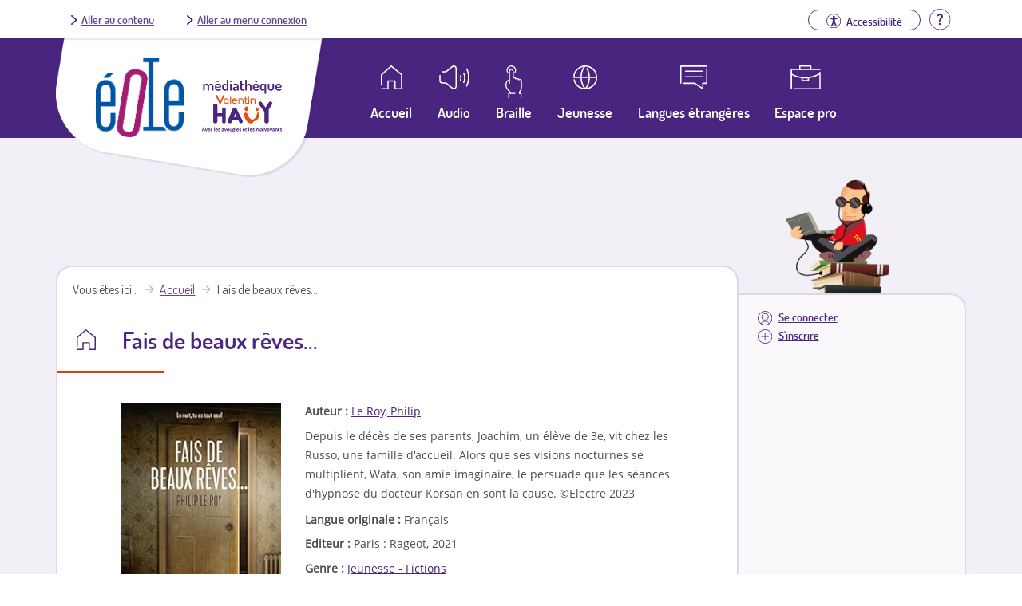

--- FILE ---
content_type: text/html; charset=utf-8
request_url: https://eole.avh.asso.fr/fais-de-beaux-r%C3%AAves-1
body_size: 5837
content:
<!DOCTYPE html>
<!--[if IEMobile 7]><html class="iem7" lang="fr" dir="ltr"><![endif]-->
<!--[if lte IE 6]><html class="lt-ie9 lt-ie8 lt-ie7" lang="fr" dir="ltr"><![endif]-->
<!--[if (IE 7)&(!IEMobile)]><html class="lt-ie9 lt-ie8" lang="fr" dir="ltr"><![endif]-->
<!--[if IE 8]><html class="lt-ie9" lang="fr" dir="ltr"><![endif]-->
<!--[if (gte IE 9)|(gt IEMobile 7)]><!--><html lang="fr" dir="ltr"><!--<![endif]-->
<head>
<meta charset="utf-8" />
<link rel="canonical" href="/fais-de-beaux-r%C3%AAves-1" />
<link rel="shortlink" href="/node/224226" />
<link rel="shortcut icon" href="https://eole.avh.asso.fr/sites/all/themes/avh-mediatheque/favicon.ico" type="image/vnd.microsoft.icon" />
<meta name="viewport" content="width=device-width, initial-scale=1" />
<meta name="MobileOptimized" content="width" />
<meta name="HandheldFriendly" content="true" />
<meta name="apple-mobile-web-app-capable" content="yes" />
<title>Fais de beaux rêves... | Éole, un service de la Médiathèque Valentin Haüy</title>
<style>
@import url("https://eole.avh.asso.fr/modules/system/system.base.css?sqdpgq");
@import url("https://eole.avh.asso.fr/modules/system/system.menus.css?sqdpgq");
@import url("https://eole.avh.asso.fr/modules/system/system.messages.css?sqdpgq");
@import url("https://eole.avh.asso.fr/modules/system/system.theme.css?sqdpgq");
</style>
<style>
@import url("https://eole.avh.asso.fr/sites/all/modules/contrib/date/date_api/date.css?sqdpgq");
@import url("https://eole.avh.asso.fr/modules/field/theme/field.css?sqdpgq");
@import url("https://eole.avh.asso.fr/sites/all/modules/contrib/logintoboggan/logintoboggan.css?sqdpgq");
@import url("https://eole.avh.asso.fr/modules/node/node.css?sqdpgq");
@import url("https://eole.avh.asso.fr/modules/search/search.css?sqdpgq");
@import url("https://eole.avh.asso.fr/modules/user/user.css?sqdpgq");
@import url("https://eole.avh.asso.fr/sites/all/modules/contrib/views/css/views.css?sqdpgq");
@import url("https://eole.avh.asso.fr/sites/all/modules/contrib/media/modules/media_wysiwyg/css/media_wysiwyg.base.css?sqdpgq");
</style>
<style>
@import url("https://eole.avh.asso.fr/sites/all/modules/contrib/ctools/css/ctools.css?sqdpgq");
@import url("https://eole.avh.asso.fr/sites/all/modules/contrib/text_resize/text_resize.css?sqdpgq");
@import url("https://eole.avh.asso.fr/sites/all/modules/contrib/taxonomy_access/taxonomy_access.css?sqdpgq");
@import url("https://eole.avh.asso.fr/sites/all/themes/avh-mediatheque/css/classic-toolbar.min.4fc15a34.css?sqdpgq");
@import url("https://eole.avh.asso.fr/modules/taxonomy/taxonomy.css?sqdpgq");
</style>
<style media="screen">
@import url("https://eole.avh.asso.fr/sites/all/themes/adaptivetheme/at_core/css/at.layout.css?sqdpgq");
@import url("https://eole.avh.asso.fr/sites/all/themes/avh-mediatheque/css/avh.css?sqdpgq");
@import url("https://eole.avh.asso.fr/sites/all/themes/avh-mediatheque/css/global.base.css?sqdpgq");
@import url("https://eole.avh.asso.fr/sites/all/themes/avh-mediatheque/css/global.styles.css?sqdpgq");
@import url("https://eole.avh.asso.fr/sites/all/themes/avh-mediatheque/css/font-awesome.min.css?sqdpgq");
</style>
<link type="text/css" rel="stylesheet" href="https://eole.avh.asso.fr/sites/default/files/adaptivetheme/avh_mediatheque_files/avh_mediatheque.responsive.layout.css?sqdpgq" media="only screen" />
<link type="text/css" rel="stylesheet" href="https://eole.avh.asso.fr/sites/all/themes/avh-mediatheque/css/responsive.custom.css?sqdpgq" media="only screen" />
<link type="text/css" rel="stylesheet" href="https://eole.avh.asso.fr/sites/all/themes/avh-mediatheque/css/responsive.smartphone.portrait.css?sqdpgq" media="only screen and (max-width:320px)" />
<link type="text/css" rel="stylesheet" href="https://eole.avh.asso.fr/sites/all/themes/avh-mediatheque/css/responsive.smartphone.landscape.css?sqdpgq" media="only screen and (min-width:321px) and (max-width:480px)" />
<link type="text/css" rel="stylesheet" href="https://eole.avh.asso.fr/sites/all/themes/avh-mediatheque/css/responsive.tablet.portrait.css?sqdpgq" media="only screen and (min-width:481px) and (max-width:768px)" />
<link type="text/css" rel="stylesheet" href="https://eole.avh.asso.fr/sites/all/themes/avh-mediatheque/css/responsive.tablet.landscape.css?sqdpgq" media="only screen and (min-width:769px) and (max-width:1024px)" />
<link type="text/css" rel="stylesheet" href="https://eole.avh.asso.fr/sites/all/themes/avh-mediatheque/css/responsive.desktop.css?sqdpgq" media="only screen and (min-width:1025px)" />

<!--[if (lt IE 9)&(!IEMobile 7)]>
<style media="screen">
@import url("https://eole.avh.asso.fr/sites/default/files/adaptivetheme/avh_mediatheque_files/avh_mediatheque.lt-ie9.layout.css?sqdpgq");
</style>
<![endif]-->
<script src="https://eole.avh.asso.fr/sites/default/files/js/js_YD9ro0PAqY25gGWrTki6TjRUG8TdokmmxjfqpNNfzVU.js"></script>
<script src="https://eole.avh.asso.fr/sites/default/files/js/js_CC-zfeuQHcDhFtVRuKW53h30TL7j_105J32Nz8b8R38.js"></script>
<script src="https://eole.avh.asso.fr/sites/default/files/js/js_X9WCmNpbJZJCKCs33D6eKeQEYrFWQ7b9tbSIp46cxRo.js"></script>
<script>var text_resize_scope = "body";
    var text_resize_minimum = "13";
    var text_resize_maximum = "36";
    var text_resize_line_height_allow = 0;
    var text_resize_line_height_min = "16";
    var text_resize_line_height_max = "42";</script>
<script src="https://eole.avh.asso.fr/sites/default/files/js/js_yrbuGASa6VTN1eTNdZTcYupCG0eRNfV8JLNLp4b5fq0.js"></script>
<script>(function(i,s,o,g,r,a,m){i["GoogleAnalyticsObject"]=r;i[r]=i[r]||function(){(i[r].q=i[r].q||[]).push(arguments)},i[r].l=1*new Date();a=s.createElement(o),m=s.getElementsByTagName(o)[0];a.async=1;a.src=g;m.parentNode.insertBefore(a,m)})(window,document,"script","//www.google-analytics.com/analytics.js","ga");ga("create", "UA-3111067-10", {"cookieDomain":"auto"});ga("set", "anonymizeIp", true);ga("send", "pageview");</script>
<script src="https://eole.avh.asso.fr/sites/default/files/js/js_oL664Bn4iw9e3MOeAcgX4sav07AV1-ZG7qaK548Qxbg.js"></script>
<script src="https://eole.avh.asso.fr/sites/default/files/js/js_U58PUFlpHERYC-5UhasXwkrTNHFrMclrZ3pqTda8gLc.js"></script>
<script>jQuery.extend(Drupal.settings, {"basePath":"\/","pathPrefix":"","setHasJsCookie":0,"ajaxPageState":{"theme":"avh_mediatheque","theme_token":"mK2Pxg-_BxnyO98cBlqLXgQWqzTYV_B6RtrMD0Efh2g","js":{"misc\/jquery.js":1,"misc\/jquery-extend-3.4.0.js":1,"misc\/jquery-html-prefilter-3.5.0-backport.js":1,"misc\/jquery.once.js":1,"misc\/drupal.js":1,"misc\/jquery.cookie.js":1,"public:\/\/languages\/fr_B2MFK6CxLMeEM8iMPxJ0XRqo3OemEg6mHRH1gvfzVsY.js":1,"sites\/all\/modules\/custom\/avh_download_limit\/avh_download_limit.js":1,"sites\/all\/modules\/contrib\/konamicode\/konamicode.js":1,"0":1,"sites\/all\/modules\/contrib\/text_resize\/text_resize.js":1,"sites\/all\/modules\/google_analytics\/googleanalytics.js":1,"1":1,"sites\/all\/themes\/avh-mediatheque\/js\/toolbar.js":1,"sites\/all\/themes\/avh-mediatheque\/js\/mask.js":1,"sites\/all\/themes\/avh-mediatheque\/js\/avh.js":1},"css":{"modules\/system\/system.base.css":1,"modules\/system\/system.menus.css":1,"modules\/system\/system.messages.css":1,"modules\/system\/system.theme.css":1,"sites\/all\/modules\/contrib\/date\/date_api\/date.css":1,"modules\/field\/theme\/field.css":1,"sites\/all\/modules\/contrib\/logintoboggan\/logintoboggan.css":1,"modules\/node\/node.css":1,"modules\/search\/search.css":1,"modules\/user\/user.css":1,"sites\/all\/modules\/contrib\/views\/css\/views.css":1,"sites\/all\/modules\/contrib\/media\/modules\/media_wysiwyg\/css\/media_wysiwyg.base.css":1,"sites\/all\/modules\/contrib\/ctools\/css\/ctools.css":1,"sites\/all\/modules\/contrib\/text_resize\/text_resize.css":1,"sites\/all\/modules\/contrib\/taxonomy_access\/taxonomy_access.css":1,"sites\/all\/themes\/avh-mediatheque\/css\/classic-toolbar.min.4fc15a34.css":1,"modules\/taxonomy\/taxonomy.css":1,"sites\/all\/themes\/adaptivetheme\/at_core\/css\/at.layout.css":1,"sites\/all\/themes\/avh-mediatheque\/css\/avh.css":1,"sites\/all\/themes\/avh-mediatheque\/css\/global.base.css":1,"sites\/all\/themes\/avh-mediatheque\/css\/global.styles.css":1,"sites\/all\/themes\/avh-mediatheque\/css\/font-awesome.min.css":1,"public:\/\/adaptivetheme\/avh_mediatheque_files\/avh_mediatheque.responsive.layout.css":1,"sites\/all\/themes\/avh-mediatheque\/css\/responsive.custom.css":1,"sites\/all\/themes\/avh-mediatheque\/css\/responsive.smartphone.portrait.css":1,"sites\/all\/themes\/avh-mediatheque\/css\/responsive.smartphone.landscape.css":1,"sites\/all\/themes\/avh-mediatheque\/css\/responsive.tablet.portrait.css":1,"sites\/all\/themes\/avh-mediatheque\/css\/responsive.tablet.landscape.css":1,"sites\/all\/themes\/avh-mediatheque\/css\/responsive.desktop.css":1,"public:\/\/adaptivetheme\/avh_mediatheque_files\/avh_mediatheque.lt-ie9.layout.css":1}},"konamicodeR":"\/sites\/all\/modules\/contrib\/konamicode","konamicode":{"raptorize":true},"googleanalytics":{"trackOutbound":1,"trackMailto":1,"trackDownload":1,"trackDownloadExtensions":"7z|aac|arc|arj|asf|asx|avi|bin|csv|doc(x|m)?|dot(x|m)?|exe|flv|gif|gz|gzip|hqx|jar|jpe?g|js|mp(2|3|4|e?g)|mov(ie)?|msi|msp|pdf|phps|png|ppt(x|m)?|pot(x|m)?|pps(x|m)?|ppam|sld(x|m)?|thmx|qtm?|ra(m|r)?|sea|sit|tar|tgz|torrent|txt|wav|wma|wmv|wpd|xls(x|m|b)?|xlt(x|m)|xlam|xml|z|zip"},"urlIsAjaxTrusted":{"\/search\/node":true}});</script>
</head>
<body class="html not-front not-logged-in one-sidebar sidebar-second page-node page-node- page-node-224226 node-type-livre-numerique theme-default site-name-hidden lang-fr site-name-éole-un-service-de-la-médiathèque-valentin-haüy section-fais-de-beaux-rêves-1 no-result">

  <div id="background">

        
<div id="page" class="page">

  <header  id="header" role="banner">

    
    <div id="header-top">
      <div class="container">
        <div class="row">
          <div class="skiplinks">
            <a href="#content" class="skiplink">Aller au contenu</a>
            <a href="#menusecondaireuser" class="skiplink" id="go-to-second-menu">Aller au menu connexion</a>
          </div>
          <!-- region: headertop -->
          <div class="region region-headertop"><div class="region-inner clearfix"><div id="block-menu-menu-connexion" class="block block-menu no-title odd first last block-count-1 block-region-headertop block-menu-connexion"  role="navigation"><div class="block-inner clearfix">  
  
  <div class="block-content content"><ul class="menu clearfix"><li class="first last leaf"><li class="leaf help"><a href="/aide" title="Aller à la page d'aide"><img src="/sites/all/themes/avh-mediatheque/images/aide.svg" alt><span class="element-invisible">Aide</span></a></li></li>
</ul></div>
  </div></div></div></div>        </div>
      </div>
    </div>

          <!-- start: Branding -->
      <div id="branding" class="branding-elements clearfix">
        <div class="container">
          <div class="row">
            <div class="logos-wrapper">
                                                <div id="logo">
                                        <a href="/" title="Page d'accueil">
                      <img src="https://eole.avh.asso.fr/sites/all/themes/avh-mediatheque/logo.png" alt="Éole, un service de la Médiathèque Valentin Haüy - retour à l'accueil" /></a>
                  </div>
                              
                              <div id="logo-mediatheque">
                  <a href="http://www.avh.asso.fr/mediatheque/mediatheque.php" title="Afficher le site de la médiathèque (nouvelle fenêtre)" target="_blank"><img class="image-style-none" src="https://eole.avh.asso.fr/sites/all/themes/avh-mediatheque/images/logo-mediatheque.png" alt="Médiathèque Valentin Haüy" /></a>                </div>
                          </div>
          </div>

          
          
          <!-- region: Leaderboard -->
          <div class="region region-leaderboard"><div class="region-inner clearfix"><nav id="block-system-navigation" class="block block-system block-menu no-title odd first last block-count-2 block-region-leaderboard block-navigation"  role="navigation"><div class="block-inner clearfix">  
  
  <div class="block-content content"><button id="close-menu" aria-label="Fermer le menu"><span>Fermer</span><img src="/sites/all/themes/avh-mediatheque/images/close.svg" alt></button><ul id="menu-navigation" class="menu"><li class="first collapsed"><a class="link-container"href="https://eole.avh.asso.fr"><span class="link-text">Accueil</span></a></li>
<li class="collapsed"><a href="/moteur-de-recherche/audio">Audio</a></li>
<li class="collapsed"><a href="/moteur-de-recherche/braille">Braille</a></li>
<li class="collapsed"><a href="/moteur-de-recherche/jeunesse">Jeunesse</a></li>
<li class="leaf"><a href="/moteur-de-recherche/langues-etrangeres">Langues étrangères</a></li>
<li class="collapsed"><a href="/espace-pro">Espace pro</a></li>
<li class="leaf login"><a id="mobile-connexion" href="/user/login">Se connecter</a></li>
<li class="last leaf signin"><a href="/inscription-eole">S'inscrire</a></li>
<li class="leaf btn-menu"><button id="open-menu" aria-label="Ouvrir le menu"><img src="/sites/all/themes/avh-mediatheque/images/menu.svg" alt><span>Menu</span></button></li></ul></div>
  </div></nav></div></div>
        </div><!-- /end #branding -->
      
    <!-- region: Header -->
      </header>


    <!-- Authentified partner's session -->

    <!--   <section id="authentified-session">
        Session en cours : Alex Michel | <a href="#">Liste</a> | <a href="#">Panier : 8 CD</a> | <a href="#">Fermer la session</a>
      </section>  -->

    

    <!-- Navigation elements -->
            

    <!-- Help -->
    
    <!-- region: Secondary Content -->
    
    <div id="columns" class="columns container">

        <!-- regions: Sidebar second -->
        <div class="region region-sidebar-second sidebar"><div class="region-inner clearfix"><div id="block-menu-menu-menusecondaireuser" class="block block-menu no-title odd first last block-count-3 block-region-sidebar-second block-menu-menusecondaireuser"  role="navigation"><div class="block-inner clearfix">  
  
  <div class="block-content content"><nav id="menusecondaireuser" role="navigation"><ul class="menu clearfix"><li class="first leaf login"><a href="/user/login?destination=/fais-de-beaux-r%C3%AAves-1">Se connecter</a></li>
<li class="last leaf signin"><a href="/inscription-eole">S'inscrire</a></li>
</ul></nav></div>
  </div></div></div></div>
        <!-- regions: Sidebar first -->
        
        <div id="content-column" class="content-column" role="main">
            <div class="content-inner">

                <!-- region: Highlighted -->
                
                <section id="main-content">

                
                                    <header id="main-content-header" class="clearfix">

                        <!-- Breadcrumbs -->
                        <div id="breadcrumb" class="clearfix"><nav class="breadcrumb-wrapper with-breadcrumb-label clearfix"><span class="breadcrumb-label">Vous êtes ici</span><ol id="crumbs" class="clearfix"><li class="crumb crumb-first"><a href="/">Accueil</a></li><li class="crumb crumb-last"><span class="crumb-title">Fais de beaux rêves...</span></li></ol></nav></div>
                                                    <h1 id="page-title">
                                Fais de beaux rêves...                            </h1>
                        
                        
                    </header>
                
                <!-- region: Main Content -->
                                    <div id="content" class="region">

                                                <div id="block-system-main" class="block block-system no-title odd first last block-count-4 block-region-content block-main" >  
  
  
<div id="LivreNotice" class="ds-1col node node-livre-numerique contextual-links-region article even node-search-result view-mode-search_result clearfix">


    <div class="field field-name-auteur-lien field-type-ds field-label-inline clearfix view-mode-full"><div class="field-label">Auteur&nbsp;:&nbsp;</div><div class="field-items"><div class="field-item even"><a href="/auteur/Le Roy, Philip">Le Roy, Philip</a></div></div></div><div class="field field-name-couverturelivrefull field-type-ds field-label-hidden view-mode-full"><div class="field-items"><div class="field-item even"><img alt="" src=https://images-eu.ssl-images-amazon.com/images/I/41198n3j0PL.08._SY300_.jpg></div></div></div><div class="field field-name-body field-type-text-with-summary field-label-hidden view-mode-full"><div class="field-items"><div class="field-item even"><p>Depuis le décès de ses parents, Joachim, un élève de 3e, vit chez les Russo, une famille d&#039;accueil. Alors que ses visions nocturnes se multiplient, Wata, son amie imaginaire, le persuade que les séances d&#039;hypnose du docteur Korsan en sont la cause. ©Electre 2023</p>
</div></div></div><div class="field field-name-field-langue-originale field-type-taxonomy-term-reference field-label-inline clearfix view-mode-full"><div class="field-label">Langue originale&nbsp;:&nbsp;</div><div class="field-items"><div class="field-item even"><span class="ds-1col taxonomy-term vocabulary-langues view-mode-label_only clearfix">

  
  <div class="field field-name-field-label field-type-text field-label-hidden view-mode-label_only"><div class="field-items"><div class="field-item even">Français</div></div></div></span>

</div></div></div><div class="field field-name-field-editeur field-type-text field-label-inline clearfix view-mode-full"><div class="field-label">Editeur&nbsp;:&nbsp;</div><div class="field-items"><div class="field-item even">Paris : Rageot, 2021</div></div></div><div class="field field-name-field-genre field-type-taxonomy-term-reference field-label-inline clearfix view-mode-full"><div class="field-label">Genre&nbsp;:&nbsp;</div><div class="field-items"><div class="field-item even"><a href="/genre/jeunesse-fictions">Jeunesse - Fictions</a></div></div></div><div class="field field-name-field-support field-type-taxonomy-term-reference field-label-inline clearfix view-mode-full"><div class="field-label">Support&nbsp;:&nbsp;</div><div class="field-items"><div class="field-item even"><span class="ds-1col taxonomy-term vocabulary-support view-mode-token clearfix">

  
  <div class="field field-name-field-label field-type-text field-label-hidden view-mode-token"><div class="field-items"><div class="field-item even">Daisy audio</div></div></div></span>

</div></div></div><div class="field field-name-field-temps-enregistrement field-type-text field-label-inline clearfix view-mode-full"><div class="field-label">Durée&nbsp;:&nbsp;</div><div class="field-items"><div class="field-item even">09h06</div></div></div><div class="field field-name-field-adaptation field-type-taxonomy-term-reference field-label-inline clearfix view-mode-full"><div class="field-label">Adaptation&nbsp;:&nbsp;</div><div class="field-items"><div class="field-item even"><div  class="ds-1col taxonomy-term vocabulary-origine-fichiers view-mode-label_only clearfix">

  
  Association Valentin Haüy</div>

</div></div></div><div class="field field-name-field-tranche-age field-type-taxonomy-term-reference field-label-inline clearfix view-mode-full"><div class="field-label">Tranche d&#039;âge&nbsp;:&nbsp;</div><div class="field-items"><div class="field-item even"><span class="ds-1col taxonomy-term vocabulary-tranche-age view-mode-label_only clearfix">

  
  <div class="field field-name-field-label field-type-text field-label-hidden view-mode-label_only"><div class="field-items"><div class="field-item even">9 à 12 ans</div></div></div></span>

</div></div></div><div class="field field-name-field-filepath field-type-text field-label-hidden view-mode-full"><div class="field-items"><div class="field-item even"><div class="bloc-dl-link"><a href="/user/login?destination=fais-de-beaux-r%C3%AAves-1%3Ftimeout_redirect%3Ddownload/node/224226/field_filepath/0/1769326361%26token%3D4yG5xQmbjqfPA7jokNWrLpmppqo4JLwVQuPUrN1UxbU" class="dl-link" title="Lancer le téléchargement de Fais de beaux rêves... en Daisy audio, 247.43 Mo">Télécharger le livre</a></div></div></div></div><div class="field field-name-avh-panier-flag field-type-avh-panier-flag field-label-hidden"><div class="field-items"><div class="field-item even"><a href="/user/login?destination=/avh-panier-flag/flag/panier/224226%3Fdestination%3Dnode/224226%26token%3Dc4188c4e4497d3c128bf37d73c2a2206" class="flag">Ajouter à ma liste</a></div></div></div>
            <!-- Web player -->
        <div id="player">
            <p class="h3 player-title">Extrait sonore</p>
            <div class="player-wrapper">
                <audio id="extrait-audio">
                    <!--<source src="https://eole.avh.asso.fr/sites/all/themes/avh-mediatheque/audio.wav" type="audio/mpeg">-->
                    <source src="https://eole.avh.asso.fr//sites/default/files/ArchivePlayerFichier/Fais_de_beaux_reves/aud007.mp3" type="audio/mpeg">
                    Votre navigateur n'est pas compatible avec la lecture audio.
                </audio>
                <button type="button" id="player-jouer-pause" class="player-button fa fa-play" data-text-pause="Mettre en pause la lecture" data-text-play="Relancer la lecture" aria-live="polite"><span id="button-play-legend" class="offscreen">Lancer la lecture</span></button>
                <!-- <button type="button" id="player-stop" class="player-button fa fa-stop"><span class="offscreen">Stopper la lecture</span></button> -->
            </div>
        </div>
        
</div>
  </div>
                    </div>
                
                <!-- Feed icons (RSS, Atom icons etc -->
                
                
            </section><!-- /end #main-content -->

            <!-- region: Content Aside -->
            
        </div><!-- /end .content-inner -->
    </div><!-- /end #content-column -->

</div><!-- /end #columns -->

<!-- region: Tertiary Content -->

<!-- region: Footer -->
    <footer id="footer" class="container" role="contentinfo">
        <div class="region region-footer"><div class="region-inner clearfix"><div id="block-menu-menu-footer" class="block block-menu no-title odd first last block-count-5 block-region-footer block-menu-footer" ><div class="block-inner clearfix">  
  
  <div class="block-content content"><ul class="menu clearfix"><li class="first leaf"><a href="/content/contacts">Contact</a></li>
<li class="collapsed"><a href="/aide">Aide</a></li>
<li class="leaf"><a href="/plan-du-site">Plan du site</a></li>
<li class="leaf"><a href="/accessibilit%C3%A9">Accessibilité</a></li>
<li class="collapsed"><a href="/mentions-l%C3%A9gales">Mentions légales et RGPD</a></li>
<li class="leaf"><a href="/m%C3%A9c%C3%A8nes">Mécènes</a></li>
<li class="last leaf"><a href="http://www.avh.asso.fr/" title="Site de l&#039;Association Valentin Haüy (nouvelle fenêtre)" target="_blank">Association Valentin Haüy</a></li>
</ul></div>
  </div></div></div></div>    </footer>
</div>
      </div>
  </body>
</html>


--- FILE ---
content_type: text/javascript
request_url: https://eole.avh.asso.fr/sites/default/files/js/js_oL664Bn4iw9e3MOeAcgX4sav07AV1-ZG7qaK548Qxbg.js
body_size: 199266
content:
/* orange-confort-plus - version 4.0.0 - 19-01-2017
enhance user experience on websites
 Copyright (C) 2014 - 2017 Orange */
var hebergementDomaine = window.location.origin;
var hebergementFullPath = hebergementDomaine + '/sites/all/themes/avh-mediatheque/';
// Source: app/conf/hebergement.js
/*

This file is part of Orange Confort+ | A centralized Javascript application to enable users to customize display and behaviour of websites to suit their advanced accessibility needs
    
    Copyright (C) 2014 - 2017  Orange SA

    Orange Confort+ is free software; you can redistribute it and/or
    modify it under the terms of the GNU General Public License
    as published by the Free Software Foundation; either version 2
    of the License, or (at your option) any later version.

    Orange Confort+ is distributed in the hope that it will be useful,
    but WITHOUT ANY WARRANTY; without even the implied warranty of
    MERCHANTABILITY or FITNESS FOR A PARTICULAR PURPOSE.  See the
    GNU General Public License for more details (LICENSE.txt file).

*/

 var imagesPath = {
     arrows: hebergementFullPath + "images/arrows_60.557b9d38.png"
 };
 var fontsPath = {
    fonticone: "url([data-uri])",
    opendyslexicregular: "url([data-uri])",
    opendyslexicitalic: "url([data-uri])",
    opendyslexicbold: "url([data-uri])",
    opendyslexicbolditalic: "url([data-uri])"
 };
 var helpPath = {
     fr: hebergementFullPath + "help/help_fr.html",
     en: hebergementFullPath + "help/help_en.html",
     es: hebergementFullPath + "help/help_es.html"
 };
 var helpPathTarget = '_blank';
 var uci_classic_toolbar_css = hebergementFullPath + 'css/classic-toolbar.0c70eaa5.css';
 var jquery_min_js = hebergementFullPath + 'js/jquery.min.js';
 var mask_js = hebergementFullPath + 'js/mask.js';
// Source: app/js/ToolbarStrings.js
/**
    This file is part of Orange Confort+ | A centralized Javascript application to enable users to customize display and behaviour of websites to suit their advanced accessibility needs
    
    Copyright (C) 2014 - 2017  Orange SA

    Orange Confort+ is free software; you can redistribute it and/or
    modify it under the terms of the GNU General Public License
    as published by the Free Software Foundation; either version 2
    of the License, or (at your option) any later version.

    Orange Confort+ is distributed in the hope that it will be useful,
    but WITHOUT ANY WARRANTY; without even the implied warranty of
    MERCHANTABILITY or FITNESS FOR A PARTICULAR PURPOSE.  See the
    GNU General Public License for more details (LICENSE.txt file).
**/ 
/* 
 * String localization Manager
 */
var traduction = [];
function ToolbarStrings() {
    /**
     * A {String} reprensenting Locale code
     * @private
     */
    var locale = "EN";
    /**
     * A {String} reprensenting default Locale code
     * @private
     */
    var defaultLocale = "EN";
    /* local to default to - see setLocale() */

    /**
     * Set in which language the toolbar is supposed to speak
     * based on html@lang or body@lang
     * if none is set or none can be found in localeStrings[]
     * then locale = defaultLocale
     * @return nothing
     */
    this.setLocale = function () {
        var htmlTag = document.getElementsByTagName("html")[0];
        /* HTML tag <html> of the page */
        var bodyTag = document.getElementsByTagName("body")[0];
        /* HTML tag <body> of the page */        
        this.locale = ((htmlTag.lang) ? htmlTag.lang : (htmlTag.getAttribute("xml:lang")) ? htmlTag.getAttribute("xml:lang") : (bodyTag.lang) ? bodyTag.lang : defaultLocale).substr(0,2).toUpperCase();
        if (!this.locale || !traduction[this.locale]) {
            this.locale = defaultLocale;
        }
        //Debug.log("locale (final): " + locale);
        
    };

    /**
     * Get the locale code used by the tool-bar
     * @return {String} the locale used
     */
    this.getLocale = function () {
        return this.locale;
    };

    /**
     * Fonction permettant de mettre a jour la variable locale concernant la langue
     * @param {String} str the string reference to language
     */
    this.setMyLocale = function (langue) {
        this.locale = langue;
    };

    /**
     * Get the text corresponding to the specified reference in the defined language
     * @param {String} str the string reference to get
     * @return {String} txt the desired text
     */
    this.get = function (str) {
        return traduction[this.locale][str];
    };
}
// Source: app/js/UciUserPref.js
/**
    This file is part of Orange Confort+ | A centralized Javascript application to enable users to customize display and behaviour of websites to suit their advanced accessibility needs
    
    Copyright (C) 2014 - 2017  Orange SA

    Orange Confort+ is free software; you can redistribute it and/or
    modify it under the terms of the GNU General Public License
    as published by the Free Software Foundation; either version 2
    of the License, or (at your option) any later version.

    Orange Confort+ is distributed in the hope that it will be useful,
    but WITHOUT ANY WARRANTY; without even the implied warranty of
    MERCHANTABILITY or FITNESS FOR A PARTICULAR PURPOSE.  See the
    GNU General Public License for more details (LICENSE.txt file).
**/
/**
 * User pref stackv3 generic class.
 * Old color combinaisons : 
 * ,"00F-FF0" // "blueonyellow"
									,"FF0-00F" // "yellowonblue"
								//	,"090-000" // "greenonblack"
								//	,"000-090" // "blackongreen"
                blueonyellow 00F-FF0
                00F = 35 / FF0 = 29
                yellowonblue FF0-00F
                FF0 = 29 / 00F = 35 
                greenonblack 090-000
                090 = 18 / 000 = 65
                blackongreen 000-090
                000 = 65 / 090 = 18
                black on yellow 000 - FF0
                000 = 65 / FF0 = 29
                yellowonblack FF0 - 000
                FF0 = 29 / 000 = 65
                blueonwhite : 0000FF - FFF
                00F = 35 / FFF = 00
                whiteonblue : FFF - 0000FF
                FFF = 00 / 00F = 35
                
                3-blueonyellow 00F-FF0
                00F = 35 / FF0 = 29
                4-yellowonblue FF0-00F
                FF0 = 29 / 00F = 35                 
                5-greenonblack 090-000
                090 = 18 / 000 = 65
                6-blackongreen 000-090
                000 = 65 / 090 = 18
                7-blueonwhite : 0000FF - FFF
                00F = 35 / FFF = 00
                8-whiteonblue : FFF - 0000FF
                FFF = 00 / 00F = 35


                
                
 @class Collection of user preference
 */
function UciUserPref() {
this.storedValue = false;
    this.finish = false;
 
    
    /**
     * Collection of mask used to get value of necessary bits
     * for each encoded variable
     * @private
     */
    this.couleurs={"00": "#FFFFFF",  "01": "#330000",  "02": "#331900",  "03": "#333300",  "04": "#193300",  "05": "#003300",  "06": "#003319",  "07": "#003333",  "08": "#001933",  "09": "#000033",  "10": "#190033",  "11": "#330033",  "12": "#330019",  "13": "#000000",  "14": "#990000",  "15": "#994C00",  "16": "#999900",  "17": "#4C9900",  "18": "#009900",  "19": "#00994C",  "20": "#009999",  "21": "#004C99",  "22": "#000099",  "23": "#4C0099",  "24": "#990099",  "25": "#99004C",  "26": "#404040",  "27": "#FF0000",  "28": "#FF8000",  "29": "#FFFF00",  "30": "#80FF00",  "31": "#00FF00",  "32": "#00FF80",  "33": "#00FFFF",  "34": "#0080FF",  "35": "#0000FF",  "36": "#7F00FF",  "37": "#FF00FF",  "38": "#FF007F",  "39": "#808080",  "40": "#FF6666",  "41": "#FFB266",  "42": "#FFFF66",  "43": "#B2FF66",  "44": "#66FF66",  "45": "#66FFB2",  "46": "#66FFFF",  "47": "#66B2FF",  "48": "#6666FF",  "49": "#B266FF",  "50": "#FF66FF",  "51": "#FF66B2",  "52": "#C0C0C0",  "53": "#FFCCCC",  "54": "#FFE5CC",  "55": "#FFFFCC",  "56": "#E5FFCC",  "57": "#CCFFCC",  "58": "#CCFFE5",  "59": "#CCFFFF",  "60": "#CCE5FF",  "61": "#CCE5FF",  "62": "#E5CCFF",  "63": "#FFCCFF",  "64": "#FFCCE5",  "65": "#000000"};
    
    /**
     * Convertion matrix used to get associated string value corresponding
     * to encoded bit. Each key and value are prefixed by param name in
     * order to ensure bijection as it or when matrix is reverted.
     * @private
     */
    this.convertMatrixv3 = {
        "a11yApercuAuto-0":     "a11yApercuAuto-false",
        "a11yApercuAuto-1":     "a11yApercuAuto-off",
        "a11ySiteWebEnabled-0": "a11ySiteWebEnabled-on",
        "a11ySiteWebEnabled-1": "a11ySiteWebEnabled-off",
        "a11yToolbarEnable-0": "a11yToolbarEnable-off",
        "a11yToolbarEnable-1": "a11yToolbarEnable-on",
        "a11yLanguage-0": "a11yLanguage-keepit",
        "a11yLanguage-1": "a11yLanguage-FR",
        "a11yLanguage-2": "a11yLanguage-EN",
        "a11yLanguage-3": "a11yLanguage-ES",
        "a11yJumpToContent-0": "a11yJumpToContent-false",
        "a11yJumpToContent-1": "a11yJumpToContent-true",
        "a11yLinearize-0": "a11yLinearize-false",
        "a11yLinearize-1": "a11yLinearize-true",
        //Gestion de la taille de police
        "a11yBigger-0": "a11yBigger-keepit",
        "a11yBigger-1": "a11yBigger-150",
        "a11yBigger-2": "a11yBigger-200",
        "a11yVisualSettings-0": "a11yVisualSettings-predefined",
        "a11yVisualSettings-1": "a11yVisualSettings-personnal",
        "a11yVisualPredefinedSettings-0": "a11yVisualPredefinedSettings-keepit",
        "a11yVisualPredefinedSettings-1": "a11yVisualPredefinedSettings-whiteonblack",
        "a11yVisualPredefinedSettings-2": "a11yVisualPredefinedSettings-blackonwhite",
        "a11yVisualPredefinedSettings-3": "a11yVisualPredefinedSettings-blueonyellow",
        "a11yVisualPredefinedSettings-4": "a11yVisualPredefinedSettings-yellowonblue",
        "a11yVisualPredefinedSettings-5": "a11yVisualPredefinedSettings-greenonblack",
        "a11yVisualPredefinedSettings-6": "a11yVisualPredefinedSettings-blackongreen",
        "a11yVisualPredefinedSettings-7": "a11yVisualPredefinedSettings-blueonwhite",
        "a11yVisualPredefinedSettings-8": "a11yVisualPredefinedSettings-whiteonblue",
        "a11yMotorModeEnabled-0": "a11yMotorModeEnabled-false",
        "a11yMotorModeEnabled-1": "a11yMotorModeEnabled-true",
        "a11yMotorMode-0": "a11yMotorMode-remote",
        "a11yMotorMode-1": "a11yMotorMode-looping",
        "a11yDelayBeforeClick-0": "a11yDelayBeforeClick-1",
        "a11yDelayBeforeClick-1": "a11yDelayBeforeClick-2",
        "a11yDelayBeforeClick-2": "a11yDelayBeforeClick-3",
        "a11yDelayBeforeClick-3": "a11yDelayBeforeClick-6",
        "a11yMenuPositionning-0": "a11yMenuPositionning-center",
        "a11yMenuPositionning-1": "a11yMenuPositionning-nextto",
        "a11yDelayBeforeLoop-0": "a11yDelayBeforeLoop-1",
        "a11yDelayBeforeLoop-1": "a11yDelayBeforeLoop-2",
        "a11yDelayBeforeLoop-2": "a11yDelayBeforeLoop-3",
        "a11yDelayBeforeLoop-3": "a11yDelayBeforeLoop-6",
        "a11yQuickMode-0": "a11yQuickMode-2",
        "a11yQuickMode-1": "a11yQuickMode-5",
        "a11yQuickMode-2": "a11yQuickMode-10",
        "a11yCharSpacement-0": "a11yCharSpacement-keepit",
        "a11yCharSpacement-1": "a11yCharSpacement-0.2",
        "a11yCharSpacement-2": "a11yCharSpacement-0.5",
        "a11yDyslexyFontEnabled-0": "a11yDyslexyFontEnabled-false",
        "a11yDyslexyFontEnabled-1": "a11yDyslexyFontEnabled-on",
        "a11yDyslexyFont-0": "a11yDyslexyFont-arial",
        "a11yDyslexyFont-1": "a11yDyslexyFont-opendyslexic",
        "a11yDyslexyFont-3": "a11yDyslexyFont-keepit",
        "a11yLineSpacement-0": "a11yLineSpacement-keepit",
        "a11yLineSpacement-1": "a11yLineSpacement-2",
        "a11yLineSpacement-2": "a11yLineSpacement-3",
        //gestion de l'espacement des mot
        "a11ySpacement-0": "a11ySpacement-keepit",
        "a11ySpacement-1": "a11ySpacement-0.5",
        "a11ySpacement-2": "a11ySpacement-1",
        //gestion de la casse des mots
        "a11yModifCasseEnabled-0" : "a11yModifCasseEnabled-false",
        "a11yModifCasseEnabled-1" : "a11yModifCasseEnabled-on",
        "a11yModifCasse-0": "a11yModifCasse-capitalize",
        "a11yModifCasse-1": "a11yModifCasse-keepit",
        "a11yModifCasse-2": "a11yModifCasse-lowercase",
        //gestion de l'apparence ; Alignement a gauche
        "a11yLeftText-0":           "a11yLeftText-false",
        "a11yLeftText-1":           "a11yLeftText-left",
        //gestion de l'apparence ; Numeroatation en mode list
        "a11yNumerotationList-0":   "a11yNumerotationList-false",
        "a11yNumerotationList-1":   "a11yNumerotationList-decimal",
        //gestion des liens
        "a11yNavLienEnabled-0":     "a11yNavLienEnabled-false",
        "a11yNavLienEnabled-1":     "a11yNavLienEnabled-true",
        //gestion liens selectionnées
        "a11yNavLienSelStyle-0":    "a11yNavLienSelStyle-keepit",
        "a11yNavLienSelStyle-1":    "a11yNavLienSelStyle-border",
        "a11yNavLienSelStyle-2":    "a11yNavLienSelStyle-underline",
        "a11yNavLienSelStyle-3":    "a11yNavLienSelStyle-bold",
        //gestion liens Non visités
        "a11yNavLienNonVisStyle-0":    "a11yNavLienNonVisStyle-keepit",
        "a11yNavLienNonVisStyle-1":    "a11yNavLienNonVisStyle-border",
        "a11yNavLienNonVisStyle-2":    "a11yNavLienNonVisStyle-underline",
        "a11yNavLienNonVisStyle-3":    "a11yNavLienNonVisStyle-bold",
        //gestion liens Visités
        "a11yNavLienVisStyle-0":    "a11yNavLienVisStyle-keepit",
        "a11yNavLienVisStyle-1":    "a11yNavLienVisStyle-border",
        "a11yNavLienVisStyle-2":    "a11yNavLienVisStyle-underline",
        "a11yNavLienVisStyle-3":    "a11yNavLienVisStyle-bold",
        //gestion mask
        "a11yMaskEnabled-0":       "a11yMaskEnabled-false",
        "a11yMaskEnabled-1":       "a11yMaskEnabled-true",
        // UNUSED a11yMaskVertical, a11yMaskHorizontal, a11yMaskColor
        // but keep it for backward compatibility
        "a11yMaskVertical-0" :     "a11yMaskVertical-false",
        "a11yMaskVertical-1" :     "a11yMaskVertical-true",
        "a11yMaskHorizontal-0" :   "a11yMaskHorizontal-false",
        "a11yMaskHorizontal-1" :   "a11yMaskHorizontal-true",

        "a11yMaskEpaisseur-0" :    "a11yMaskEpaisseur-thin",
        "a11yMaskEpaisseur-1" :    "a11yMaskEpaisseur-medium",
        "a11yMaskEpaisseur-2" :    "a11yMaskEpaisseur-thick",

        "a11ySupEffetTransp-0":     "a11ySupEffetTransp-false",
        "a11ySupEffetTransp-1":     "a11ySupEffetTransp-1",
        "a11ySupImageFont-0" :      "a11ySupImageFont-false",
        "a11ySupImageFont-1" :      "a11ySupImageFont-true",
        "a11ySupImageFirstPlan-0" : "a11ySupImageFirstPlan-false",
        "a11ySupImageFirstPlan-1" : "a11ySupImageFirstPlan-true",
        /**
         * Reverse the matrix. Keys becomes values and values becomes keys.*/
        reverse: function () {
            var temp = {}, prop;
            for (prop in this) {
                if (prop !== "reverse") {
                    temp[this[prop]] = prop;
                }
            }
            return temp;
        }
    };
    
    /**
     * Create the var for each color
     */
    this.create_color = function(paramname){
        for(var key in this.couleurs){
            this.convertMatrixv3[paramname + key]=paramname+this.couleurs[key];
        }
    };

    this.create_color('a11yFontColor-');
    this.create_color('a11yBackgroundColor-');
    this.create_color('a11yNavLienSelColor-');
    this.create_color('a11yNavLienNonVisColor-');
    this.create_color('a11yNavLienVisColor-');
    this.create_color('a11yMaskColor-');
    
    this.maskMatrixv3 = {
        // Mask Name                | Dec Value
        "a11ySiteWebEnabled":     [46,1],
        "a11yApercuAuto":         [45,1],
        "a11yToolbarEnable":      [44,1],
        "a11yLanguage":           [43,1],
        "a11yJumpToContent":      [42,1],
        "a11yLinearize":          [41,1],
        "a11yBigger":             [40,1],
        "a11yVisualSettings":     [39,1],
        "a11yVisualPredefinedSettings": [38,1],
        "a11yFontColor":          [36,2],
        "a11yBackgroundColor":    [34,2],
        "a11yMotorModeEnabled":   [33,1],
        "a11yMotorMode":          [32,1],
        "a11yDelayBeforeClick":   [31,1],
        "a11yMenuPositionning":   [30,1],
        "a11yDelayBeforeLoop":    [29,1],
        "a11yQuickMode":          [28,1],
        "a11yCharSpacement":      [27,1],
        "a11yDyslexyFontEnabled": [26,1],
        "a11yDyslexyFont":        [25,1],
        "a11yLineSpacement":      [24,1],
        "a11ySpacement":          [23,1],
        "a11yModifCasseEnabled":  [22,1],
        "a11yModifCasse":         [21,1],
        "a11yLeftText":           [20,1],
        "a11yNumerotationList":   [19,1],
        "a11yNavLienEnabled":     [18,1],
        "a11yNavLienSelColor":    [16,2],
        "a11yNavLienSelStyle":    [15,1],
        "a11yNavLienNonVisColor": [13,2],
        "a11yNavLienNonVisStyle": [12,1],
        "a11yNavLienVisColor":    [10,2],
        "a11yNavLienVisStyle":    [9,1],
        "a11yMaskEnabled":       [8,1],
        // THE THREE FOLLOWING OFFSETS ARE UNUSED!! a11yMaskVertical, a11yMaskHorizontal, a11yMaskColor
        // but keep it for backward compatibility
        "a11yMaskVertical" :     [7,1],
        "a11yMaskHorizontal" :   [6,1],        
        "a11yMaskColor":         [4,2],
        "a11yMaskEpaisseur" :    [3,1],
        "a11ySupEffetTransp":     [2,1],
        "a11ySupImageFont" :      [1,1],
        "a11ySupImageFirstPlan" : [0,1]
    };
    
    /**
     * User preference stackv3. Used to save user preference.
     * Initialized with default value.
     * @private
     */
    this.stackv3 = {
        "a11yToolbarEnable": "off",
        "a11yLanguage": "keepit",
        "a11yJumpToContent": "false",
        "a11yLinearize": "false",
        "a11yBigger": "keepit",
        "a11yVisualSettings": "predefined",
        "a11yVisualPredefinedSettings": "keepit",
        "a11yFontColor": "#000000",
        "a11yBackgroundColor": "#FFFFFF",
        "a11yMotorModeEnabled": "false",
        "a11yMotorMode": "remote",
        "a11yDelayBeforeClick": "1",
        "a11yMenuPositionning": "center",
        "a11yDelayBeforeLoop": "1",
        "a11yQuickMode": "2",
        "a11yCharSpacement": "keepit",
        "a11yDyslexyFontEnabled": "false",
        "a11yDyslexyFont": "keepit",
        "a11yLineSpacement" : "keepit",
        "a11ySpacement": "keepit",
        "a11yModifCasseEnabled": "false",
        "a11yModifCasse" : "keepit",
        "a11yLeftText":           "false",
        "a11yNumerotationList":   "false",
        "a11yNavLienEnabled":     "false",
        "a11yNavLienSelColor":    "#000000",
        "a11yNavLienSelStyle":    "keepit",
        "a11yNavLienNonVisColor": "#000000",
        "a11yNavLienNonVisStyle": "keepit",
        "a11yNavLienVisColor":    "#000000",
        "a11yNavLienVisStyle":    "keepit",
        "a11yMaskEnabled":       "false",
        // UNUSED a11yMaskVertical, a11yMaskHorizontal, a11yMaskColor
        // but keep it for backward compatibility
        "a11yMaskVertical" :     "false",
        "a11yMaskHorizontal" :   "true",
        "a11yMaskColor" :        "#000000",
        "a11yMaskEpaisseur" :    "thin",
        "a11ySupEffetTransp":     "false",
        "a11ySupImageFont" :     "false",
        "a11ySupImageFirstPlan" : "false",
        "a11ySiteWebEnabled" : "on",
        "a11yApercuAuto" : "false"
    };
    
    /**
     * Decode an encoded pref using mask matrix and convert matrix.
     * The encoded pref is a representation of a number in hexadecimal.
     * each mask of the matrix is applied in order to get the corresponding bit
     * of a pref. This value is used as an index with the convert matrix to get
     * the corresponding textual value.
     * @param {String} pref representing a number in
     * hexadecimal representation
     */
    /*jshint validthis:true */
    this.decode = function (/* String*/ pref) {
        var prefName;
        // uniquement si le nombre de caractères du cookie est correct!
        if(pref.length===47)
        {
           
          for (prefName in this.maskMatrixv3) {
             this.stackv3[prefName]= this.convertMatrixv3[prefName + "-" +pref.substr(this.maskMatrixv3[prefName][0],this.maskMatrixv3[prefName][1])].replace(/.*-/, "");
          }
          // v4 update font-familly management
          // if font previously disabled, consider that default font need to be updated
          if(this.stackv3['a11yDyslexyFontEnabled']==='false') {
            this.stackv3['a11yDyslexyFont'] = 'keepit';
            this.stackv3['a11yDyslexyFontEnabled'] = 'on';
          }
          // v4 update casse du texte
          // if font previously disabled, consider that default text case need to be updated
          if(this.stackv3['a11yModifCasseEnabled']==='false') {
            this.stackv3['a11yModifCasse'] = 'keepit';
            this.stackv3['a11yModifCasseEnabled'] = 'on';
          }
        }
    };

    /**
     * Encode the user preference stackv3 in a hexadecimal number.
     * Each user preference is used as an index in the convert matrix reversed.
     * the corresponding value is then merged.
     * @return {String} representation of a number in hexadecimal representation
     */
    this.encode = function () {
        var pref = "";
        var tempMatrix = this.convertMatrixv3.reverse();
        var prefName;
        for (prefName in this.maskMatrixv3) {
            if (prefName !== "") {
                // si la pref existe dans le stack sinon 0
                if(prefName in this.stackv3) {
                    pref = tempMatrix[prefName + "-" + this.stackv3[prefName]].replace(/.*-/, "") + pref;
                }
                // on garantie la longeur de la chaine
                else {
                    pref = "0"+pref;
                }
            }
        }
        pref = pref.substring(0,pref.length-1);
        return pref;
    };

    /**
     * Return the value of a given user preference name
     * @param {String} param representing the user preference name
     * @return {String} value : the corresponding user preference value. Could be a string or a number.
     */
    this.get = function (/*String*/param) {
        return (this.stackv3[param] !== null ? this.stackv3[param] : "");
    };

    /**
     * Save the value of a given user preference name into the stackv3
     * @param {String} prefName the user preference name
     * @param {String} prefValue the corresponding user preference value.
     */
    /*jshint validthis:true */
    this.set = function (/* String */prefName, /* String */prefValue) {
        this.stackv3[prefName] = prefValue;
    };

    /**
     * Concatenate user preference into a string with the format : param1=val1&param2=val2....paramX=valX.
     * @return {String} stackv3String : string representing user preference concatenation
     */
    this.stackv3ToString = function () {
        var stackv3String = "";
        var prop;
        for (prop in stackv3) {
            if (prop !== "") {
                stackv3String += prop + "=" + this.stackv3[prop] + "&";
            }
        }
        return stackv3String.replace(/&$/, "");
    };
    /*
     * @constructor init
     */
    this.setStoredValue = function (storedValue) {
        this.storedValue = storedValue;
        this.readUserPref();
    };

    /**
     * Read browser cookies and save each user preference into the user
     * preference stackv3.
     */
    this.readUserPref = function () {
        if(this.storedValue !== false)
        {
            this.decode(this.storedValue);
        }
        this.finish = true;
    };

    /**
     * Wait for callback completed and user preference stackv3 updated
     * @return {Boolean} true if user preference is loaded, false otherwise.
     */
    this.isUserPrefLoaded = function () {
        return this.finish;
    };
}
// Source: app/js/UciCookieStandalone.js
/**
    This file is part of Orange Confort+ | A centralized Javascript application to enable users to customize display and behaviour of websites to suit their advanced accessibility needs
    
    Copyright (C) 2014 - 2017  Orange SA

    Orange Confort+ is free software; you can redistribute it and/or
    modify it under the terms of the GNU General Public License
    as published by the Free Software Foundation; either version 2
    of the License, or (at your option) any later version.

    Orange Confort+ is distributed in the hope that it will be useful,
    but WITHOUT ANY WARRANTY; without even the implied warranty of
    MERCHANTABILITY or FITNESS FOR A PARTICULAR PURPOSE.  See the
    GNU General Public License for more details (LICENSE.txt file).
**/ 
/**
 * User pref stackv3 used by the toolbar stored in client cookie.<br />


 *  Can retrieve data from PNS or cookie
 @class Collection of user preference
 */

function UciStorage() {
var namePref = 'UCI3SA';
    var nameBlacklist = 'UCI3-blSA';
    var defaultValuePref = '0000651000650650650000000000000000006500000000';
    
        /*****************************************************************************************************************/

    this.saveCookie = function(name, value,days) {
    	if (days) {
            var date = new Date();
            date.setTime(date.getTime()+(days*24*60*60*1000));
            var expires = "; expires="+date.toGMTString();
        }
        else var expires = "";
        document.cookie = name+"="+value+expires+"; path=/";
    };
    
    this.readCookies = function() {
        var namePrefEQ = namePref + "=";
        var valuePref = null;
        var nameBlacklistEQ = nameBlacklist + "=";
        var valueBlacklist = null;
        var ca = document.cookie.split(';');
        for(var i=0;i < ca.length;i++) {
            var c = ca[i];
            while (c.charAt(0)==' ') c = c.substring(1,c.length);
            if (c.indexOf(namePrefEQ) == 0) {
            	valuePref = c.substring(namePrefEQ.length,c.length);
            }
            if (c.indexOf(nameBlacklistEQ) == 0) {
            	valueBlacklist = c.substring(nameBlacklistEQ.length,c.length);
            }
        }
        if(valuePref === null) {
        	valuePref = defaultValuePref;
        	this.saveCookie(namePref, defaultValuePref);
        }
        if(valueBlacklist === null) {
        	valueBlacklist = '0';
        	this.saveCookie(nameBlacklist, '0');
        }
        return {pref: valuePref, blacklist:valueBlacklist};
    };
    
    this.eraseCookie = function() {
    	this.createCookie("",-1);
    };
    
    /**
     * Update browser cookies in order to save each of user preference value.
     */
    this.updateUserPref = function() {
        // Update the cdu cookies with the stackv3 value
        var pref = this.encode();
        //document.getElementById('id_frame_cookie').src=hebergementFullPath+"saveCookie.php?UsageConfort="+pref+"&origin="+document.location.href;
        this.saveCookie(namePref, pref);
        var tempMatrix = this.convertMatrixv3.reverse();
        this.storedValue = ''+pref+tempMatrix['a11ySiteWebEnabled' + "-" + this.stackv3['a11ySiteWebEnabled']].replace(/.*-/, "");
    };

    /**
     * Update browser cookies in order to save each of user preference value.
     */
    this.updateBlackList = function() {
        // Update the cdu cookies with the stackv3 value
        //document.getElementById('id_frame_cookie').src=hebergementFullPath+"saveCookieBlWebSite.php?hostname="+document.location.hostname;
    	var tempMatrix = this.convertMatrixv3.reverse();
        this.storedValue = this.storedValue.substr(0,this.storedValue.length-1)+tempMatrix['a11ySiteWebEnabled' + "-" + this.stackv3['a11ySiteWebEnabled']].replace(/.*-/, "");
        if(this.stackv3['a11ySiteWebEnabled'] == 'off') {
            this.saveCookie(nameBlacklist, '1');
        }
        else {
        	this.saveCookie(nameBlacklist, '0');
        }
        
    };
    
    this.init = function() {
    	var cookies = this.readCookies();
    	accessibilitytoolbar.storedValue = cookies['pref'] + cookies['blacklist'];
        this.setStoredValue(cookies['pref'] + cookies['blacklist']);
    }
   
    this.init();
}
UciStorage.prototype = new UciUserPref();
// Source: app/language/en.js
/**
    This file is part of Orange Confort+ | A centralized Javascript application to enable users to customize display and behaviour of websites to suit their advanced accessibility needs
    
    Copyright (C) 2014 - 2017  Orange SA

    Orange Confort+ is free software; you can redistribute it and/or
    modify it under the terms of the GNU General Public License
    as published by the Free Software Foundation; either version 2
    of the License, or (at your option) any later version.

    Orange Confort+ is distributed in the hope that it will be useful,
    but WITHOUT ANY WARRANTY; without even the implied warranty of
    MERCHANTABILITY or FITNESS FOR A PARTICULAR PURPOSE.  See the
    GNU General Public License for more details (LICENSE.txt file).
**/ 
traduction['EN']={
  uci_link_hide_toolbar:"Hide toolbar",
  uci_alt_logo:"Accessibility",
  uci_serv_name:"Confort",
  uci_title_fontsize_radio_normal:"Default font size",
  uci_title_fontsize_radio_medium:"Average font size",
  uci_title_fontsize_radio_large:"Large font size",
  uci_title_color_keepit:"Default colors ",
  uci_title_color_blackonwhite:"Black text on white background",
  uci_title_color_whiteonblack:"White text on black background",
  uci_title_color_blueonyellow:"Blue text on yellow background",
  uci_title_color_yellowonblue:"Yellow text on blue background",
  uci_title_color_greenonblack:"Green text on black background",
  uci_title_color_blackongreen:"Black text on green background",
  uci_title_color_blueonwhite:"Blue text on white background",
  uci_title_color_whiteonblue:"White text on blue background",  
  uci_button_valid:"Save my settings",
  uci_button_cancel:"Cancel",
  uci_txt_more_settings:"More settings",
  uci_txt_low_settings_display:"Less settings",
  uci_txt_low_settings:"Close more settings panel",
  uci_txt_disable_cdu:"Deactivate Confort<span class='uci-plus-orange'>+</span> on this site",
  uci_txt_enable_cdu:"Activate Confort<span class='uci-plus-orange'>+</span> on this site",
  uci_title_disable_cdu:"Deactivate Confort+ on this site",
  uci_title_enable_cdu:"Activate Confort+ on this site",
  uci_txt_link_menu:"Help",
  uci_txt_link_menu_open:"Show menu",
  uci_txt_link_menu_close:"Hide menu",
  uci_menu_help:"Visit general help",
  uci_menu_info:"About",
  uci_menu_remove_all:"Reset",
  uci_txt_menu_change_lang_fr:"Show this service in french",
  uci_txt_menu_change_lang_en:"Show this service in english",
  uci_txt_menu_change_lang_es:"Show this service in spanish",
  uci_txt_onglet_typo:"Typography",
  uci_txt_onglet_apparence:"Layout",
  uci_txt_onglet_color:"Colors",
  uci_txt_onglet_motor_help:"Behaviour",
  uci_typo_titre_fontsize:"Font size",
  uci_typo_titre_wordspacing:"Word spacing",
  uci_typo_titre_charspacing:"Character spacing",
  uci_typo_titre_linespacing:"Line spacing",
  uci_typo_titre_fontfamily:"Font face",
  uci_typo_titre_changecase:"Text case",
  uci_typo_help_fontfamily:"This feature allows to modify the site defined font to improve reading confort",
  uci_typo_help_changecase:"This feature allows to modify texts display to meet your needs",
  uci_title_wordspacing_radio_normal:"Default word spacing ",
  uci_title_wordspacing_radio_medium:"Medium word spacing",
  uci_title_wordspacing_radio_large:"Large word spacing",
  uci_title_charspacing_radio_normal:"Default character spacing",
  uci_title_charspacing_radio_medium:"Medium character spacing",
  uci_title_charspacing_radio_large:"Large character spacing",
  uci_title_linespacing_radio_normal:"Default line spacing",
  uci_title_linespacing_radio_medium:"Medium line spacing",
  uci_title_linespacing_radio_large:"Large line spacing",
  uci_title_minfont_radio_normal:"Minimal text size 12px",
  uci_title_minfont_radio_medium:"Minimal text size 16px",
  uci_title_minfont_radio_large:"Minimal text size 18px",
  uci_title_fontfamily_radio_normal:"Default font face", 
  uci_title_fontfamily_radio_arial:"Arial font face",
  uci_title_fontfamily_radio_opendys:"Open Dyslexic font face",
  uci_changecase_firstlettre_title:"First Character Of Each Word To Upper Case",
  uci_changecase_firstlettre:"First Character To Upper",
  uci_changecase_normal_title:"Default text display",
  uci_changecase_tolower_title:"lower case text",
  uci_changecase_tolower:"lower case",
  uci_label_listmode:"Cancel layout",
  uci_label_alignleft:"Text align left",
  uci_label_putnumonlist:"Numbering list elements",
  uci_label_disabletransp:"Cancel transparency effects",
  uci_label_disablebgpictures:"Disable background images",
  uci_label_disablepppictures:"Cancel foreground images",
  uci_label_mask:"Show a reading mask",
  uci_link_display_picture:"View this picture:",
  uci_link_display_picture_no_alt:"Description not available",
  uci_titre_links:"Navigation links appearence",
  uci_txt_notvisited:"Links",
  uci_txt_visited:"Visited links",
  uci_txt_active:"Selected link",
  uci_title_link_notvisited_color:"Default links color",
  uci_title_link_visited_color:"Visited links color",
  uci_title_link_active_color:"Selected link color",
  uci_title_link_notvisited_render:"Links formatting",
  uci_title_link_visited_render:"Visited links additionnal formatting",
  uci_title_link_active_render:"Selected link additionnal formatting",
  uci_link_render_options_default:"by default",
  uci_link_render_options_underline:"underline",
  uci_link_render_options_border:"box",
  uci_link_render_options_bold:"bold",
  uci_txt_mask_size:"Mask height",
  uci_help_listmode:"This feature replaces site font faces with your default font faces (those defined in your browser or computeur). Moreover, the content is linearised and displayed without columns.",
  uci_help_disabletransp:"This feature allows deactivation of possible transparency effects in the page. This minimises disturbance when reading content.",
  uci_help_disablepppictures:"This feature hides images of the page to avoid reading disturbance. Those are replaced by their text alternatives. A link allows to show the image  on demand.",
  uci_help_links:"This feature allows to define the appearence of links. You can choose color, and formatting parameters.",
  uci_help_mask:"This feature [TODO].",
  uci_color_titre:"Combination of preset colors",
  uci_color_titre_use_personal:"Select personalized colors",
  uci_color_txt_texte:"Font color",
  uci_color_txt_background:"Background color",
  uci_color_warning_title:"Insufficient contrast",
  uci_color_warning_content:"Text and background colors has an insufficient contrast. This may make it difficult to read and cause eyestrain.",
  uci_label_jumptocontent:"Always skip to content",
  uci_help_jumptocontent:"Allow an automatic positioning on main page content, in particular,  by jumping navigation links",
  uci_enableMotorMode:"Motor help",
  uci_label_telecomande:"Navigation on hover",
  uci_help_telecomande:"Add vertical scrolling arrows on rollover. Allow also, clickable links activation on rollover after a defined delay",
  uci_legend_delai_clic:"Delay before automatic click",
  uci_label_1sec:"1 second",
  uci_label_2sec:"2 seconds",
  uci_label_3sec:"3 seconds",
  uci_label_6sec:"6 seconds",
  uci_label_automove:"Automatic selection of elements",
  uci_help_automove:"Select clickable elements one after the other. Press the enter or space key  to open a contextual menu allowing to activate the selected element or to modify ",
  uci_legend_menupos:"Menu position",
  uci_label_centeredmenu:"Center on the page",
  uci_label_nearelemtmenu:"Next to the selected item",
  uci_legend_time_before_sel:"Elements selection delay",
  uci_help_quickmode:"(number of \253 ignored \273 elements between to selected elements)",
  uci_legend_pasquickmode:"Quick mode steps",
  uci_label_2par2:"1",
  uci_label_5par5:"4",
  uci_label_10par10:"9",
  uci_securityCookieChangeAlert:"Warning",
  uci_securityCookieChange:"Confort<span class='uci-plus-orange'>+</span> service has to store your confort settings.",
  uci_securityCookieChangeLinkPage:"Configure my browser now to authorize Confort<span class='uci-plus-orange'>+</span> service to store my confort settings.",
  uci_doClick:"Click",
  uci_loopActivable:"Navigate through items",
  uci_loopActivableQuick:"Navigate quickly through items",
  uci_loopBackward:"Navigate backwards",
  uci_stopLoop:"Pause navigation",
  uci_closeButton:"close",
  uci_modif_not_saved:"Your unsaved settings will be lost, do you want to continue ?",
  uci_remove_all_settings:"All your settings will be deleted, do you want to continue ?",
  uci_radio_default:"Default",
  uci_radio_medium:"Medium",
  uci_radio_large:"Large",
  uci_new_window:"New window",
  uci_iframe_cookie:"Technical Content Orange Confort+",
  uci_confirm_validation:"Settings saved",
};
// Source: app/language/es.js
/**
    This file is part of Orange Confort+ | A centralized Javascript application to enable users to customize display and behaviour of websites to suit their advanced accessibility needs
    
    Copyright (C) 2014 - 2017  Orange SA

    Orange Confort+ is free software; you can redistribute it and/or
    modify it under the terms of the GNU General Public License
    as published by the Free Software Foundation; either version 2
    of the License, or (at your option) any later version.

    Orange Confort+ is distributed in the hope that it will be useful,
    but WITHOUT ANY WARRANTY; without even the implied warranty of
    MERCHANTABILITY or FITNESS FOR A PARTICULAR PURPOSE.  See the
    GNU General Public License for more details (LICENSE.txt file).
**/ 
traduction['ES']={
  uci_link_hide_toolbar:"Esconder el panel",
  uci_alt_logo:"Confort+",
  uci_serv_name:"Confort",
  uci_title_fontsize_radio_normal:"Tama\361o de letra normal",
  uci_title_fontsize_radio_medium:"Tama\361o de letra medio",
  uci_title_fontsize_radio_large:"Tama\361o de letra grande",
  uci_title_color_keepit:"Colores por defecto",
  uci_title_color_blackonwhite:"Texto negro y fondo blanco",
  uci_title_color_whiteonblack:"Texto blanco y fondo negro",  
  uci_title_color_blueonyellow:"Texto azul y fondo amarillo",
  uci_title_color_yellowonblue:"Texto amarillo y fondo azul",
  uci_title_color_greenonblack:"Texto verde y fondo negro",
  uci_title_color_blackongreen:"Texto negro y fondo verde",
  uci_title_color_blueonwhite:"Texto azul y fondo blanco",
  uci_title_color_whiteonblue:"Texto blanco y fondo azul",  
  uci_button_valid:"Memorizar mis ajustes",
  uci_button_cancel:"No memorizar mis ajustes",
  uci_txt_more_settings:"M\341s ajustes",
  uci_txt_low_settings_display:"Menos ajustes",
  uci_txt_low_settings:"Cerrar el panel m\341s ajustes",
  uci_txt_disable_cdu:"Desactivar Confort<span class='uci-plus-orange'>+</span> para este sitio",
  uci_txt_enable_cdu:"Activar Confort<span class='uci-plus-orange'>+</span> para este sitio",
  uci_title_disable_cdu:"Desactivar Confort+ para este sitio",
  uci_title_enable_cdu:"Activar Confort+ para este sitio",
  uci_txt_link_menu:"Ayuda",
  uci_txt_link_menu_open:"Mostrar men\372",
  uci_txt_link_menu_close:"Ocultar men\372",
  uci_menu_help:"Consultar ayuda general",
  uci_menu_info:"A prop\363sito",
  uci_menu_remove_all:"Reajustar",
  uci_txt_menu_change_lang_fr:"Mostrar el servicio en franc\351s",
  uci_txt_menu_change_lang_en:"Mostrar el servicio en ingles",
  uci_txt_menu_change_lang_es:"Mostrar el servicio en espa\361ol",
  uci_txt_onglet_typo:"Tipograf\355a",
  uci_txt_onglet_apparence:"Apariencia",
  uci_txt_onglet_color:"Colores",
  uci_txt_onglet_motor_help:"Comportamiento",
  uci_typo_titre_fontsize:"Tama\361o del texto",
  uci_typo_titre_wordspacing:"Espacio entre palabras",
  uci_typo_titre_charspacing:"Espacio entre caracteres",
  uci_typo_titre_linespacing:"Espacio interlineal",
  uci_typo_titre_fontfamily:"Tipo de fuente",
  uci_typo_titre_changecase:"Alternar MAY/min",
  uci_typo_help_fontfamily:"Este comando permite modificar la fuente definida por el sitio web, con el fin de mejorar la Confort<span class='uci-plus-orange'>+</span>",
  uci_typo_help_changecase:"Este comando permite modificar la presentaci\363n del texto seg\372n tus necesidades",
  uci_title_wordspacing_radio_normal:"Espacio normal entre palabras",
  uci_title_wordspacing_radio_medium:"Espacio medio entre palabras",
  uci_title_wordspacing_radio_large:"Espacio grande entre palabras",
  uci_title_charspacing_radio_normal:"Espacio normal entre caracteres",
  uci_title_charspacing_radio_medium:"Espacio medio entre caracteres",
  uci_title_charspacing_radio_large:"Espacio grande entre caracteres",
  uci_title_linespacing_radio_normal:"Espacio normal entre lineas",
  uci_title_linespacing_radio_medium:"Espacio medio entre lineas",
  uci_title_linespacing_radio_large:"Espacio grande entre lineas",
  uci_title_minfont_radio_normal:"Tama\361o m\355nimo de letra 12 ptos",
  uci_title_minfont_radio_medium:"Tama\361o m\355nimo de letra 16 ptos",
  uci_title_minfont_radio_large:"Tama\361o m\355nimo de letra 18 ptos",  
  uci_title_fontfamily_radio_normal:"Tipo de letra por defecto", 
  uci_title_fontfamily_radio_arial:"Tipo de letra Arial",
  uci_title_fontfamily_radio_opendys:"Tipo de letra Open Dyslexic",
  uci_changecase_firstlettre_title:"primera letra de cada palabra en May\372scula",
  uci_changecase_firstlettre:"Primera Letra En May\372scula",
  uci_changecase_normal_title:"Mostrar el texto por defecto",
  uci_changecase_tolower_title:"texto en min\372sculas",
  uci_changecase_tolower:"min\372sculas",
  uci_label_listmode:"Desactiva el dise\361o de la p\341gina ",
  uci_label_alignleft:"Alinea  textos a la izquierda",
  uci_label_putnumonlist:"Numeriza los esquemas",
  uci_label_disabletransp:"Anula efectos de transparencia",
  uci_label_disablebgpictures:"Anula im\341genes de fondo",
  uci_label_disablepppictures:"Anula im\341genes del primer plano",
  uci_label_mask:"Mostrar una m\341scara de la lectura",
  uci_link_display_picture:"Visualizar la imagen :",
  uci_link_display_picture_no_alt:"Descripci\363n no disponible",
  uci_titre_links:"Apariencia enlaces de navegaci\363n ",
  uci_txt_notvisited:"Enlaces",
  uci_txt_visited:"Enlaces consultados",
  uci_txt_active:"Enlace seleccionado",
  uci_title_link_notvisited_color:"Color de enlaces por defecto",
  uci_title_link_visited_color:"Color de enlaces consultados",
  uci_title_link_active_color:"Color de enlace seleccionado",
  uci_title_link_notvisited_render:"Formato de enlaces",
  uci_title_link_visited_render:"Formato complementario de enlaces consultados",
  uci_title_link_active_render:"Formato complementario del enlace seleccioan",
  uci_link_render_options_default:"por defecto ",
  uci_link_render_options_underline:"subrayado",
  uci_link_render_options_border:"encuadrado",
  uci_link_render_options_bold:"en negrita",
  uci_txt_mask_size:"Espesor de la m\341scara",
  uci_help_listmode:"Este comando reemplaza el tipo de letra del sitio por las tuyas por defecto (aquellas que has definido en tu ordenador o tu navegador). Adem\341s el contenido se vuelve completamente lineal y sin columnas.",
  uci_help_disabletransp:"Este comando desactiva los efectos de transparencia eventuales de la p\341gina, limitando as\355 las perturbaciones de lectura del contenido",
  uci_help_disablepppictures:"Este comando suprime la visualizaci\363n de im\341genes en la p\341gina y son reemplazadas por sus alternativas textuales. Un enlace permite visualizar las im\341genes a petici\363n ",
  uci_help_links:"Este comando define la apariencia de los enlaces en la p\341gina. Puedes elegir el color y el formato de los enlaces",
  uci_help_mask:"Este comando [TODO].",
  uci_color_titre:"Combinaci\363n de colores predefinidos",
  uci_color_titre_use_personal:"Telecionar colores personalizados",
  uci_color_txt_texte:"Color de texto",
  uci_color_txt_background:"Color de fondo",
  uci_color_warning_title:"Contrate insuficiente",
  uci_color_warning_content:"Los colores de texto y fondo tienen un contraste insuficiente, en consecuencia la lectura puede ser inconfortable y provocar un cansancio visual.\nTe recomendamos modificar la combinaci\363n de colores",
  uci_label_jumptocontent:"Saltar siempre al contenido principal",
  uci_help_jumptocontent:"Permite posicionarse autom\341ticamente en el contenido principal de la p\341gina, saltandose en particular todos los enlaces de navegaci\363n ",
  uci_enableMotorMode:"Asistencia motriz",
  uci_label_telecomande:"Navegaci\363n con clic autom\341tico",
  uci_help_telecomande:"A\361ade flechas verticales para recorrer la p\341gina, activadas al pasar el rat\363n por encima.\nActiva los elementos clicables al pasar el rat\363n por encima, y con un retraso predefinido en los ajustes",
  uci_legend_delai_clic:"Temporizaci\363n del clic autom\341tico",
  uci_label_1sec:"1 segundo",
  uci_label_2sec:"2 segundos",
  uci_label_3sec:"3 segundos",
  uci_label_6sec:"6 segundos",
  uci_label_automove:"Navegaci\363n con selecci\363n autom\341tica de elementos",
  uci_help_automove:"Selecciona uno tras otro los elementos clicables\nPresiona la tecla Entrar o Espacio para abrir el men\372 que te permite activar el elemento seleccionado, o bien modificar el tipo de recorrido de la p\341gina (r\341pido, atr\341s, parar)",
  uci_legend_menupos:"Posici\363n del men\372",
  uci_label_centeredmenu:"Centrar en la p\341gina",
  uci_label_nearelemtmenu:"Al lado del elemento seleccionado",
  uci_legend_time_before_sel:"Temporizaci\363n de selecci\363n de elementos",
  uci_help_quickmode:"(cantidad de elementos \253 ignorados \273 entre 2 elementos seleccionados)",
  uci_legend_pasquickmode:"Pasos de modo r\341pido",
  uci_label_2par2:"1",
  uci_label_5par5:"4",
  uci_label_10par10:"9",
  uci_securityCookieChangeAlert:"Atenci\363n ",
  uci_securityCookieChange:"El servicio Confort<span class='uci-plus-orange'>+</span> necesita memorizar tus ajustes",
  uci_securityCookieChangeLinkPage:"Configurar mi navegador ahora, para autorizar Confort<span class='uci-plus-orange'>+</span> a salvaguardar mis preferencias",
  uci_doClick:"Pulsar",
  uci_loopActivable:"Recorrer la p\341gina",
  uci_loopActivableQuick:"Navegar r\341pidamente",
  uci_loopBackward:"Navegar hacia atr\341s",
  uci_stopLoop:"Parar la navegaci\363n",
  uci_closeButton:"cerrar",
  uci_modif_not_saved:"Los ajustes no memorizados se perder\341n \277 Deseas proseguir esta acci\363n ?",
  uci_remove_all_settings:"Se borrar\341n todos los ajustes \277 Estas seguro de querer proseguir ?",
  uci_radio_default:"Normal",
  uci_radio_medium:"Medio",
  uci_radio_large:"Grande",
  uci_new_window:"Nueva ventana",
  uci_iframe_cookie:"Contenido t\351cnico Orange Confort+",
  uci_confirm_validation:"Preferencias registrados",
};
// Source: app/language/fr.js
/**
    This file is part of Orange Confort+ | A centralized Javascript application to enable users to customize display and behaviour of websites to suit their advanced accessibility needs
    
    Copyright (C) 2014 - 2017  Orange SA

    Orange Confort+ is free software; you can redistribute it and/or
    modify it under the terms of the GNU General Public License
    as published by the Free Software Foundation; either version 2
    of the License, or (at your option) any later version.

    Orange Confort+ is distributed in the hope that it will be useful,
    but WITHOUT ANY WARRANTY; without even the implied warranty of
    MERCHANTABILITY or FITNESS FOR A PARTICULAR PURPOSE.  See the
    GNU General Public License for more details (LICENSE.txt file).
**/ 
traduction['FR']={
  uci_link_hide_toolbar:"Masquer la barre",
  uci_alt_logo:"Accessibilité",
  uci_serv_name:"Accessibilité",
  uci_title_fontsize_radio_normal:"Taille de police normale",
  uci_title_fontsize_radio_medium:"Taille de police moyenne",
  uci_title_fontsize_radio_large:"Taille de police grande",
  uci_title_color_keepit:"Couleurs par d\351faut",
  uci_title_color_blackonwhite:"Texte noir sur fond blanc",
  uci_title_color_whiteonblack:"Texte blanc sur fond noir",
  uci_title_color_blueonyellow:"Texte bleu sur fond jaune",
  uci_title_color_yellowonblue:"Texte jaune sur fond blanc",
  uci_title_color_greenonblack:"Texte vert sur fond noir",
  uci_title_color_blackongreen:"Texte noir sur fond vert",
  uci_title_color_blueonwhite:"Texte bleu sur fond blanc",
  uci_title_color_whiteonblue:"Texte blanc sur fond bleu",
  uci_button_valid:"Enregistrer mes r\351glages",
  uci_button_cancel:"Annuler",
  uci_txt_more_settings:"Plus de r\351glages",
  uci_txt_low_settings_display:"Moins de r\351glages",
  uci_txt_low_settings:"Fermer la zone plus de r\351glages",
  uci_txt_disable_cdu:"D\351sactiver la barre d'outil \"Accessibilité\" pour ce site",
  uci_txt_enable_cdu:"Activer la barre d'outil \"Accessibilité\" pour ce site",
  uci_title_disable_cdu:"D\351sactiver la barre d'outil \"Accessibilité\" pour ce site",
  uci_title_enable_cdu:"Activer la barre d'outil \"Accessibilité\" pour ce site",
  uci_txt_link_menu:"Aide",
  uci_txt_link_menu_open:"Afficher le menu",
  uci_txt_link_menu_close:"Masquer le menu",
  uci_menu_help:"Consulter l\47aide g\351n\351rale",
  uci_menu_info:"A propos",
  uci_menu_remove_all:"R\351initialiser",
  uci_txt_menu_change_lang_fr:"Afficher le service en fran\347ais",
  uci_txt_menu_change_lang_en:"Afficher le service en anglais",
  uci_txt_menu_change_lang_es:"Afficher le service en espagnol",
  uci_txt_onglet_typo:"Typographie",
  uci_txt_onglet_apparence:"Agencement",
  uci_txt_onglet_color:"Couleurs",
  uci_txt_onglet_motor_help:"Comportement",
  uci_typo_titre_fontsize:"Taille du texte ",
  uci_typo_titre_wordspacing:"Espacement entre les mots ",
  uci_typo_titre_charspacing:"Espacement entre les caract\350res",
  uci_typo_titre_linespacing:"Espacement entre les lignes",
  uci_typo_titre_fontfamily:"Police de caract\350re",
  uci_typo_titre_changecase:"Casse du texte",
  uci_typo_help_fontfamily:"Permet de modifier la police d\351finie par le site internet afin d\47am\351liorer le confort lors de la lecture.",
  uci_typo_help_changecase:"Permet de modifier l\47affichage des textes en fonction de vos besoins.",
  uci_title_wordspacing_radio_normal:"Espace normal entre les mots",
  uci_title_wordspacing_radio_medium:"Espace moyen entre les mots",
  uci_title_wordspacing_radio_large:"Espace grand entre les mots",
  uci_title_charspacing_radio_normal:"Espace normal entre les caract\350res",
  uci_title_charspacing_radio_medium:"Espace moyen entre les caract\350res",
  uci_title_charspacing_radio_large:"Espace grand entre les caract\350res",
  uci_title_linespacing_radio_normal:"Espace normal entre les lignes",
  uci_title_linespacing_radio_medium:"Espace moyen entre les lignes",
  uci_title_linespacing_radio_large:"Espace grand entre les lignes",
  uci_title_minfont_radio_normal:"Taille minimale du texte 12px",
  uci_title_minfont_radio_medium:"Taille minimale du texte 16px",
  uci_title_minfont_radio_large:"Taille minimale du texte 18px",
  uci_title_fontfamily_radio_normal:"Police de caract\350res par d\351faut", 
  uci_title_fontfamily_radio_arial:"Police de caract\350res Arial",
  uci_title_fontfamily_radio_opendys:"Police de caract\350res Open Dyslexic",
  uci_changecase_firstlettre_title:"Premi\350re Lettre De Chaque Mot En Majuscule",
  uci_changecase_firstlettre:"Premi\350re Lettre En Majuscule",
  uci_changecase_normal_title:"Affichage du texte par d\351faut",
  uci_changecase_tolower_title:"texte en minuscule",
  uci_changecase_tolower:"minuscule",
  uci_label_listmode:"Suppression de la mise en page",
  uci_label_alignleft:"Alignement des textes \340 gauche ",
  uci_label_putnumonlist:"Num\351rotation des \351l\351ments de liste",
  uci_label_disabletransp:"Suppression des effets de transparence",
  uci_label_disablebgpictures:"Suppression des images de fond",
  uci_label_disablepppictures:"Suppression des images de premier plan",
  uci_label_mask:"Affichage d'un masque de lecture",
  uci_link_display_picture:"Voir cette image :",
  uci_link_display_picture_no_alt:"Description non disponible",
  uci_titre_links:"Apparence des liens de navigation",
  uci_txt_notvisited:"Liens",
  uci_txt_visited:"Liens visit\351s",
  uci_txt_active:"Lien s\351lectionn\351",
  uci_title_link_notvisited_color:"Couleur des liens par d\351faut",
  uci_title_link_visited_color:"Couleur des liens visit\351s",
  uci_title_link_active_color:"Couleur du lien s\351lectionn\351",
  uci_title_link_notvisited_render:"Mise en forme des liens",
  uci_title_link_visited_render:"Mise en forme compl\351mentaire des liens visit\351s",
  uci_title_link_active_render:"Mise en forme compl\351mentaire du lien s\351lectionn\351",
  uci_link_render_options_default:"par d\351fault",
  uci_link_render_options_underline:"soulign\351",
  uci_link_render_options_border:"encadr\351",
  uci_link_render_options_bold:"mis en gras",
  uci_txt_mask_size:"Epaisseur du masque",
  uci_help_listmode:"Cette commande remplace les polices du site par vos polices par d\351faut (celles que vous avez d\351finies dans votre ordinateur ou votre navigateur). De plus le contenu devient compl\350tement lin\351aire et sans colonnes.",
  uci_help_disabletransp:"Cette commande permet de d\351sactiver les effets de transparence \351ventuels de la page. Cela limite les perturbations lors de la lecture du contenu.",
  uci_help_disablepppictures:"Cette commande permet de supprimer l\47affichage des images dans la page qui peuvent g\352ner la lecture. Celles-ci sont alors remplac\351es par leurs alternatives textuelles. Un lien permet d\47afficher l\47image \340 la demande.",
  uci_help_links:"Cette commande permet de d\351finir l\47apparence des liens dans la page. Vous pouvez choisir la couleur et la mise en forme de ceux-ci.",
  uci_help_mask:"Cette commande [TODO].",
  uci_color_titre:"Combinaison de couleurs pr\351d\351finies",
  uci_color_titre_use_personal:"Combinaison de couleurs personnalis\351es",
  uci_color_txt_texte:"Couleur du texte",
  uci_color_txt_background:"Couleur du fond",
  uci_color_warning_title:"Contraste insuffisant ",
  uci_color_warning_content:"La couleur du texte pr\351sente un contraste insuffisant avec la couleur du fond. Ceci risque de rendre la lecture inconfortable et de provoquer une fatigue visuelle. \nNous vous recommandons de modifier la combinaison de couleurs.",
  uci_label_jumptocontent:"Aller automatiquement au contenu ",
  uci_help_jumptocontent:"Permet de se positionner automatiquement sur le contenu principal de la page, en sautant notamment tous les liens de navigation.",
  uci_enableMotorMode:"Aide motrice",
  uci_label_telecomande:"Navigation par pointage",
  uci_help_telecomande:"Ajoute des fl\350ches de d\351filement vertical activ\351es au survol de la souris.\nPermet aussi d\47activer les \351l\351ments cliquables au survol de la souris apr\350s le d\351lai param\351tr\351.",
  uci_legend_delai_clic:"D\351lai avant le clic automatique",
  uci_label_1sec:"1 seconde",
  uci_label_2sec:"2 secondes",
  uci_label_3sec:"3 secondes",
  uci_label_6sec:"6 secondes",
  uci_label_automove:"S\351lection automatique des \351l\351ments",
  uci_help_automove:"S\351lectionne l\47un apr\350s l\47autre les \351l\351ments cliquables.\nAppuyez sur la touche entr\351e ou espace pour ouvrir le menu qui permet soit d\47activer l\47\351l\351ment s\351lectionn\351, soit de modifier le mode de parcours (rapide, arri\350re, arr\352ter)",
  uci_legend_menupos:"Position du menu",
  uci_label_centeredmenu:"Centr\351 sur la page",
  uci_label_nearelemtmenu:"\340 c\364t\351 de l'\351l\351ment s\351lectionn\351",
  uci_legend_time_before_sel:"D\351lai de s\351lection des \351l\351ments",
  uci_help_quickmode:"(nombre d\47\351l\351ments \253 ignor\351s \273 entre deux \351l\351ments s\351lectionn\351s)",
  uci_legend_pasquickmode:"Pas du mode rapide",
  uci_label_2par2:"1",
  uci_label_5par5:"4",
  uci_label_10par10:"9",
  uci_securityCookieChangeAlert:"Avertissement",
  uci_securityCookieChange:"Le service Confort<span class='uci-plus-orange'>+</span> a besoin de m\351moriser vos r\351glages.",
  uci_securityCookieChangeLinkPage:"Configurer mon navigateur maintenant, pour autoriser Confort<span class='uci-plus-orange'>+</span> a m\351moriser mes r\351glages",
  uci_doClick:"Cliquer",
  uci_loopActivable:"Parcourir la page",
  uci_loopActivableQuick:"Naviguer rapidement",
  uci_loopBackward:"Naviguer en arri\351re",
  uci_stopLoop:"Arr\352ter la  navigation",
  uci_closeButton:"Fermer",
  uci_modif_not_saved:"Vos r\351glages en cours ne seront pas sauvegard\351s, souhaitez-vous poursuivre cette action?",
  uci_remove_all_settings:"Tous vos r\351glages seront supprim\351s, souhaitez-vous poursuivre cette action?",
  uci_radio_default:"Normal",
  uci_radio_medium:"Moyen",
  uci_radio_large:"Grand",
  uci_new_window:"Nouvelle fen\352tre",
  uci_iframe_cookie:"Contenu technique Orange Confort+",
  uci_confirm_validation:"Pr\351f\351rences enregistr\351es",
};
// Source: app/js/UciAideMotrice.js
/**
    This file is part of Orange Confort+ | A centralized Javascript application to enable users to customize display and behaviour of websites to suit their advanced accessibility needs
    
    Copyright (C) 2014 - 2017  Orange SA

    Orange Confort+ is free software; you can redistribute it and/or
    modify it under the terms of the GNU General Public License
    as published by the Free Software Foundation; either version 2
    of the License, or (at your option) any later version.

    Orange Confort+ is distributed in the hope that it will be useful,
    but WITHOUT ANY WARRANTY; without even the implied warranty of
    MERCHANTABILITY or FITNESS FOR A PARTICULAR PURPOSE.  See the
    GNU General Public License for more details (LICENSE.txt file).
**/ 
/**
 * @class uci_typographie
 * @classdesc Cette classe permettra d'implémenter l'onglet aide motrice
 * @property {string}  attr_aide_motrice : the string containt hinner html for aide motrice.
 */
/*global window */
/*global document: false */
/* global alert */
UciAideMotrice = {
    /**
     * @property
     * @private
     */
    attr_aide_motrice: "",
    attr_onglet: "",
    attr_aide_motrice: "",
    /*
     * @constructor
     */
    InitUciAideMotrice: function () {
        attr_aide_motrice = "<div class='uci_contenu_onglet cdu_c' role='tabpanel' id='uci_contenu_onglet_aidemotrice'>"; //uci_contenu_onglet_aidemotrice
        attr_aide_motrice += "<div id='setting-bloc-content'>";
        attr_aide_motrice += "<input type='checkbox' value='true' name='a11yJumpToContent' id='a11yJumpToContent'"+(accessibilitytoolbar.userPref.get("a11yJumpToContent") === "true" ? " checked='checked'" : "") + " />";
        attr_aide_motrice += "<label for='a11yJumpToContent'>";
        attr_aide_motrice += accessibilitytoolbar.get('uci_label_jumptocontent');
        attr_aide_motrice += "</label>";
        attr_aide_motrice += "<a href='#' class='uci_link_help_bulle' role='presentation' id='uci_link_help_jumptocontent'>";
        attr_aide_motrice += "<span aria-hidden=\"true\" class=\"cdu-icon cdu-icon-help\"></span>";
        attr_aide_motrice += "<span class='uci_span_help_bulle cdu_n' id='uci_help_jumptocontent'><p>";
        attr_aide_motrice += accessibilitytoolbar.get('uci_help_jumptocontent');
        attr_aide_motrice += "</p><span class='uci_fleche_help_bulle'></span></span></a>";
        attr_aide_motrice += "</div>"; //setting-bloc-content
/**********************************************Gestion réglage motor*********************************************************/
        if ( !accessibilitytoolbar.isTouchDevice(navigator.userAgent || navigator.vendor || window.opera) && !accessibilitytoolbar.inIframe() ) {
            attr_aide_motrice += "<div id='uci_div_motor'>";
            attr_aide_motrice += "<input type='checkbox' value='true' name='a11yMotorModeEnabled'  id='a11yMotorModeEnabled' "+(accessibilitytoolbar.userPref.get("a11yMotorModeEnabled") === "true" ? " checked='checked'" : "") + " />";
            attr_aide_motrice += "<label for='a11yMotorModeEnabled'>";
            attr_aide_motrice += accessibilitytoolbar.get('uci_enableMotorMode');
            attr_aide_motrice += "</label>";
            attr_aide_motrice += "</div>"; //uci_div_motor
            if (accessibilitytoolbar.userPref.get("a11yMotorModeEnabled") === "true") {
                attr_aide_motrice += "<div id='uci_motor_general' style='display:block'>";
            } else {
                attr_aide_motrice += "<div id='uci_motor_general' class='padding-left-align' style='display:none'>";
            }
        }
/******************************************************Navigation par pointage ******************************************************************/
        if ( !accessibilitytoolbar.isTouchDevice(navigator.userAgent || navigator.vendor || window.opera) && !accessibilitytoolbar.inIframe() ) { 
            attr_aide_motrice += "<div id='uci_motor_div_left'>";
            attr_aide_motrice += "<input type='radio' name='a11yMotorMode' id='a11yMotorMode-remote' value='remote' ";
            attr_aide_motrice += accessibilitytoolbar.userPref.get("a11yMotorMode") === "remote" ? "checked='checked'" : "";
            attr_aide_motrice += "/>";
            attr_aide_motrice += "<label for='a11yMotorMode-remote' class='margin-top'>";
            attr_aide_motrice +=  accessibilitytoolbar.get('uci_label_telecomande');
            attr_aide_motrice += "</label>";
            attr_aide_motrice += "<p class='font-normal margin-right-lg margin-top padding-left-align'>";
            attr_aide_motrice += accessibilitytoolbar.get('uci_help_telecomande');
            attr_aide_motrice += '</p>';
            
            attr_aide_motrice += "<div id='uci_motor_mode' class='padding-left-align setting-sub-container'>";
            attr_aide_motrice += "<p id='a11yDelayBeforeClick0' class='margin-top'>";
            attr_aide_motrice += accessibilitytoolbar.get('uci_legend_delai_clic');
            attr_aide_motrice += "</p>";
            attr_aide_motrice += "<ul class='uci_liste_bton margin-top-sm' id='uci_reponses_DelayBeforeLoop' role='radiogroup' aria-labelledby='a11yDelayBeforeClick0'>";
            attr_aide_motrice += "<li id='uci_a11yDelayBeforeClick_1' role='radio' class='uci_choix uci_inline ucibtn ucibtn-sm ucibtn-secondary "+(accessibilitytoolbar.userPref.get("a11yDelayBeforeClick") === "1" ? "active' aria-checked='true' tabindex='0'" : "' aria-checked='false' tabindex='-1'")+" >";
            attr_aide_motrice += accessibilitytoolbar.get('uci_label_1sec');
            attr_aide_motrice += "</li>";
            attr_aide_motrice += "<li id='uci_a11yDelayBeforeClick_2' role='radio' class='uci_choix uci_inline ucibtn ucibtn-sm ucibtn-secondary "+(accessibilitytoolbar.userPref.get("a11yDelayBeforeClick") === "2" ? "active' aria-checked='true' tabindex='0'" : "' aria-checked='false' tabindex='-1'")+" >";
            attr_aide_motrice += accessibilitytoolbar.get('uci_label_2sec');
            attr_aide_motrice += "</li>";
            attr_aide_motrice += "<li id='uci_a11yDelayBeforeClick_3' role='radio' class='uci_choix uci_inline ucibtn ucibtn-sm ucibtn-secondary "+(accessibilitytoolbar.userPref.get("a11yDelayBeforeClick") === "3" ? "active' aria-checked='true' tabindex='0'" : "' aria-checked='false' tabindex='-1'")+" >";
            attr_aide_motrice += accessibilitytoolbar.get('uci_label_3sec');
            attr_aide_motrice += "</li>";
            attr_aide_motrice += "<li id='uci_a11yDelayBeforeClick_6' role='radio' class='uci_choix uci_inline ucibtn ucibtn-sm ucibtn-secondary "+(accessibilitytoolbar.userPref.get("a11yDelayBeforeClick") === "6" ? "active' aria-checked='true' tabindex='0'" : "' aria-checked='false' tabindex='-1'")+" >";
            attr_aide_motrice += accessibilitytoolbar.get('uci_label_6sec');
            attr_aide_motrice += "</li>";
            attr_aide_motrice += "</ul>";
            attr_aide_motrice += "</div>"; //uci_motor_mode
            
            attr_aide_motrice += "</div>"; //uci_motor_div_left
        }
/******************************************************Fin Navigation par pointage ******************************************************************/

/******************************************************Parcours automatique des elements cliquable ******************************************************************/
        if ( !accessibilitytoolbar.isTouchDevice(navigator.userAgent || navigator.vendor || window.opera) && !accessibilitytoolbar.inIframe() ) { 
        
            attr_aide_motrice += "<div id='uci_motor_div_right'>";
            
            attr_aide_motrice += "<div class='btn-check ucibtn-check-large'>";
            attr_aide_motrice += "<input type='radio' value='looping' id='a11yMotorMode-looping' name='a11yMotorMode'";
            attr_aide_motrice += accessibilitytoolbar.userPref.get("a11yMotorMode") === "looping" ? "checked='checked'" : "";
            attr_aide_motrice += "/>";
            attr_aide_motrice += "<label for='a11yMotorMode-looping'>";
            attr_aide_motrice +=  accessibilitytoolbar.get('uci_label_automove');
            attr_aide_motrice += "</label>";
            attr_aide_motrice += "<p class='padding-left-align font-normal margin-top'>";
            attr_aide_motrice += accessibilitytoolbar.get('uci_help_automove');
            attr_aide_motrice += '</p>';
            attr_aide_motrice += "</div>"; //btn-check ucibtn-check-large

            //gestion de la position du menu
            attr_aide_motrice += "<div class='padding-left-align'>";
            attr_aide_motrice += "<p class='uci_clear margin-top' id='a11yMenuPositionning'>";
            attr_aide_motrice += accessibilitytoolbar.get('uci_legend_menupos');
            attr_aide_motrice += "</p>";
            attr_aide_motrice += "<ul class='uci_liste_bton margin-top-sm margin-bottom' id='uci_reponses_a11yMenuPositionning' role='radiogroup' aria-labelledby='a11yMenuPositionning'>";
            attr_aide_motrice += "<li id='uci_a11yMenuPositionning_center' role='radio' class='uci_choix uci_inline ucibtn ucibtn-sm ucibtn-secondary "+(accessibilitytoolbar.userPref.get("a11yMenuPositionning") === "center" ? "active' aria-checked='true' tabindex='0'" : "' aria-checked='false' tabindex='-1'")+" >";
            attr_aide_motrice += accessibilitytoolbar.get('uci_label_centeredmenu');
            attr_aide_motrice += "</li>";
            attr_aide_motrice += "<li id='uci_a11yMenuPositionning_nextto' role='radio' class='uci_choix uci_inline ucibtn ucibtn-sm ucibtn-secondary "+(accessibilitytoolbar.userPref.get("a11yMenuPositionning") === "nextto" ? "active' aria-checked='true' tabindex='0'" : "' aria-checked='false' tabindex='-1'")+" >";
            attr_aide_motrice += accessibilitytoolbar.get('uci_label_nearelemtmenu');
            attr_aide_motrice += "</li>";
            attr_aide_motrice += "</ul>";

            //gestion du clic automatique
            attr_aide_motrice += "<p class='uci_clear margin-top' id='a11yDelayBeforeLoop'>";
            attr_aide_motrice += accessibilitytoolbar.get('uci_legend_time_before_sel');
            attr_aide_motrice += "</p>";
            attr_aide_motrice += "<ul class='uci_liste_bton margin-top-sm margin-bottom' id='uci_reponses_DelayBeforeLoop_auto' role='radiogroup' aria-labelledby='a11yDelayBeforeLoop'>";
            attr_aide_motrice += "<li id='uci_a11yDelayBeforeLoop_1' role='radio' class='uci_choix uci_inline ucibtn ucibtn-sm ucibtn-secondary "+(accessibilitytoolbar.userPref.get("a11yDelayBeforeLoop") === "1" ? "active' aria-checked='true' tabindex='0'" : "' aria-checked='false' tabindex='-1'")+" >";
            attr_aide_motrice += accessibilitytoolbar.get('uci_label_1sec');
            attr_aide_motrice += "</li>";
            attr_aide_motrice += "<li id='uci_a11yDelayBeforeLoop-2' role='radio' class='uci_choix uci_inline ucibtn ucibtn-sm ucibtn-secondary "+(accessibilitytoolbar.userPref.get("a11yDelayBeforeLoop") === "2" ? "active' aria-checked='true' tabindex='0'" : "' aria-checked='false' tabindex='-1'")+" >";
            attr_aide_motrice += accessibilitytoolbar.get('uci_label_2sec');
            attr_aide_motrice += "</li>";
            attr_aide_motrice += "<li id='uci_a11yDelayBeforeLoop_3' role='radio' class='uci_choix uci_inline ucibtn ucibtn-sm ucibtn-secondary "+(accessibilitytoolbar.userPref.get("a11yDelayBeforeLoop") === "3" ? "active' aria-checked='true' tabindex='0'" : "' aria-checked='false' tabindex='-1'")+" >";
            attr_aide_motrice += accessibilitytoolbar.get('uci_label_3sec');
            attr_aide_motrice += "</li>";
            attr_aide_motrice += "<li id='uci_a11yDelayBeforeLoop_6' role='radio' class='uci_choix uci_inline ucibtn ucibtn-sm ucibtn-secondary "+(accessibilitytoolbar.userPref.get("a11yDelayBeforeLoop") === "6" ? "active' aria-checked='true' tabindex='0'" : "' aria-checked='false' tabindex='-1'")+" >";
            attr_aide_motrice += accessibilitytoolbar.get('uci_label_6sec');
            attr_aide_motrice += "</li>";
            attr_aide_motrice += "</ul>";

            //gestion pas du mode rapide
            attr_aide_motrice += "<p class='uci_clear margin-top' id='a11yQuickMode'>";
            attr_aide_motrice += accessibilitytoolbar.get('uci_legend_pasquickmode');
            attr_aide_motrice += "</p>";
            attr_aide_motrice += "<p class='font-normal margin-top-sm'>";
            attr_aide_motrice +=  accessibilitytoolbar.get('uci_help_quickmode');
            attr_aide_motrice += "</p>";
            attr_aide_motrice += "<ul class='uci_liste_bton margin-top' id='uci_reponses_a11yQuickMode' role='radiogroup' aria-labelledby='a11yQuickMode'>";
            attr_aide_motrice += "<li id='uci_a11yQuickMode_2' role='radio' class='uci_choix uci_inline ucibtn ucibtn-sm ucibtn-secondary "+(accessibilitytoolbar.userPref.get("a11yQuickMode") === "2" ? "active' aria-checked='true' tabindex='0'" : "' aria-checked='false' tabindex='-1'")+" >";
            attr_aide_motrice += accessibilitytoolbar.get('uci_label_2par2');
            attr_aide_motrice += "</li>";
            attr_aide_motrice += "<li id='uci_a11yQuickMode_5' role='radio' class='uci_choix uci_inline ucibtn ucibtn-sm ucibtn-secondary "+(accessibilitytoolbar.userPref.get("a11yQuickMode") === "5" ? "active' aria-checked='true' tabindex='0'" : "' aria-checked='false' tabindex='-1'")+" >";
            attr_aide_motrice += accessibilitytoolbar.get('uci_label_5par5');
            attr_aide_motrice += "</li>";
            attr_aide_motrice += "<li id='uci_a11yQuickMode_10' role='radio' class='uci_choix uci_inline ucibtn ucibtn-sm ucibtn-secondary "+(accessibilitytoolbar.userPref.get("a11yQuickMode") === "10" ? "active' aria-checked='true' tabindex='0'" : "' aria-checked='false' tabindex='-1'")+" >";
            attr_aide_motrice += accessibilitytoolbar.get('uci_label_10par10');
            attr_aide_motrice += "</li>";
            attr_aide_motrice += "</ul>";
            
            attr_aide_motrice += "</div>";
            attr_aide_motrice += "</div>"; //uci_motor_div_right
        }
/******************************************************Fin parcours automatique des éléments cliquables******************************************************************/
        if ( !accessibilitytoolbar.isTouchDevice(navigator.userAgent || navigator.vendor || window.opera) && !accessibilitytoolbar.inIframe() ) { 
            attr_aide_motrice += "</div>"; //uci_motor_general
        }
        attr_aide_motrice += "</div>"; //uci_contenu_onglet_aidemotrice
        return attr_aide_motrice;
    },

    activate_aide_motrice: function () {
        if (document.getElementById('a11yMotorModeEnabled').checked) {
            document.getElementById('uci_motor_general').style.display = "block";
        } else {
            document.getElementById('uci_motor_general').style.display = "none";
        }
    }

}
// Source: app/js/UciCouleur.js
/**
    This file is part of Orange Confort+ | A centralized Javascript application to enable users to customize display and behaviour of websites to suit their advanced accessibility needs
    
    Copyright (C) 2014 - 2017  Orange SA

    Orange Confort+ is free software; you can redistribute it and/or
    modify it under the terms of the GNU General Public License
    as published by the Free Software Foundation; either version 2
    of the License, or (at your option) any later version.

    Orange Confort+ is distributed in the hope that it will be useful,
    but WITHOUT ANY WARRANTY; without even the implied warranty of
    MERCHANTABILITY or FITNESS FOR A PARTICULAR PURPOSE.  See the
    GNU General Public License for more details (LICENSE.txt file).
**/ 
/**
 * @class uci_couleur
 * @classdesc Cette classe permettra d'implémenter l'onglet couleur
 * @property {string}  attr_couleur : the string containt hinner html for couleur.
 */
/*global window */
/*global document: false */
/* global alert */
function UciCouleur() {

/*
     * @property
     * @private
     */
    var attr_onglet, attr_couleur;
    attr_couleur = "";

    var mesCouleurs=[
        ["#330000","#331900","#333300","#193300","#003300","#003319","#003333","#001933","#000033","#190033","#330033","#330019","#000000"],
        ["#990000","#994C00","#999900","#4C9900","#009900","#00994C","#009999","#004C99","#000099","#4C0099","#990099","#99004C","#404040"],
        ["#FF0000","#FF8000","#FFFF00","#80FF00","#00FF00","#00FF80","#00FFFF","#0080FF","#0000FF","#7F00FF","#FF00FF","#FF007F","#808080"],
        ["#FF6666","#FFB266","#FFFF66","#B2FF66","#66FF66","#66FFB2","#66FFFF","#66B2FF","#6666FF","#B266FF","#FF66FF","#FF66B2","#C0C0C0"],
        ["#FFCCCC","#FFE5CC","#FFFFCC","#E5FFCC","#CCFFCC","#CCFFE5","#CCFFFF","#CCE5FF","#CCCCFF","#E5CCFF","#FFCCFF","#FFCCE5","#FFFFFF"]
    ];
    var predifinedCombinaisons = ['keepit','blackonwhite','whiteonblack','blueonyellow','yellowonblue','greenonblack','blackongreen','blueonwhite','whiteonblue'];
    /*
     * @constructor
     */
    UciCouleur.prototype.InitUciCouleur = function () {
        attr_couleur = "<div class='uci_contenu_onglet cdu_c' role='tabpanel' id='uci_contenu_onglet_couleur'>";
/*****************************************Creation de la partie gauche des couleurs*****************************************
 * Gestion de la partie des couleurs prédéfinies
*****************************************************************************************************************************/
        //couleur predefinie
        attr_couleur += "<div id='uci_div_couleur_predefinie' class='margin-left margin-right-lg'>";
        attr_couleur += "<input type='radio' name='a11yVisualSettings' value='predefined' id='uci_couleur_predefenie_input' "+(accessibilitytoolbar.userPref.get("a11yVisualSettings") === "predefined" ? " checked='checked'" : '')+" />";
        attr_couleur += "<label for='uci_couleur_predefenie_input' class='cdu_left margin-top-lg'>";
        attr_couleur += accessibilitytoolbar.get('uci_color_titre');
        attr_couleur += "</label>";
       
        attr_couleur += "<ul class='padding-left-align uci_clear uci_liste_bton' id='uci_reponses_couleurpredefinie' role='radiogroup' aria-labelledby='uci_couleur_predefenie_input'>";
        attr_couleur += "<!--[if IE 8 ]>";
        for(var key in predifinedCombinaisons){          
          attr_couleur += "<li id='uci_a11yVisualPredefinedSettings_"+predifinedCombinaisons[key]+"' role='radio' class='uci_choix ie8_uci_inline ucibtn ucibtn-sm ucibtn-secondary"+(key % 2 === 0 ? "":" uci_clear")+" ucibtn-"+predifinedCombinaisons[key]+" "+(accessibilitytoolbar.userPref.get("a11yVisualPredefinedSettings") === predifinedCombinaisons[key] ? "active' aria-checked='true' tabindex='0'" : "' aria-checked='false' tabindex='-1'")+">";
          attr_couleur += accessibilitytoolbar.get('uci_title_color_'+predifinedCombinaisons[key]);
          attr_couleur += "</li>";
        }
        attr_couleur += "<![endif]-->";
        attr_couleur += "<!--[if (!IE 8) | (!IE)]><!-->";  
        for(var key in predifinedCombinaisons){
          attr_couleur += "<li id='uci_a11yVisualPredefinedSettings_"+predifinedCombinaisons[key]+"' role='radio' class='uci_choix uci_inline ucibtn ucibtn-sm ucibtn-secondary"+(key % 2 === 0 ? "":" uci_clear")+" ucibtn-"+predifinedCombinaisons[key]+" "+(accessibilitytoolbar.userPref.get("a11yVisualPredefinedSettings") === predifinedCombinaisons[key] ? "active' aria-checked='true' tabindex='0'" : "' aria-checked='false' tabindex='-1'")+">";
          attr_couleur += accessibilitytoolbar.get('uci_title_color_'+predifinedCombinaisons[key]);
          attr_couleur += "</li>";
        }
        attr_couleur += "<!--<![endif]-->";
        attr_couleur += "</ul>";
        //gestion des message d'erreur de contraste et de luminosite
        attr_couleur += "<div id='uci_message_constraste' style='display:none;' class='message_couleur'>";
        attr_couleur += "<p style='color: black !important; background-color: #FFFFFF !important;'>";
        attr_couleur += accessibilitytoolbar.get("uci_color_warning_title");
        attr_couleur += "</p>";
        attr_couleur += "<span style='color: black !important; background-color: #FFFFFF !important;' id='uci_message_contraste_lbl'>";
        attr_couleur += accessibilitytoolbar.get('uci_color_warning_content');
        attr_couleur += "</span>";
        attr_couleur += "</div>";        
        attr_couleur += "</div>";
        /*****************************************Creation de la partie gauche des couleurs*****************************************
 * Gestion de la partie des couleurs personnalisées
 *****************************************************************************************************************************/
        attr_couleur += "<div id='uci_div_right_couleur' class='margin-left'>";
        attr_couleur += "<div class='cdu_c'><input type='radio' name='a11yVisualSettings' value='personnal' id='uci_couleur_personnalisees_input' "+(accessibilitytoolbar.userPref.get("a11yVisualSettings") === "personnal" ? " checked='checked'" : "")+" />";
        attr_couleur += "<label for='uci_couleur_personnalisees_input' class='cdu_left margin-top-lg'>";
        attr_couleur += accessibilitytoolbar.get('uci_color_titre_use_personal');
        attr_couleur += "</label></div>";
        attr_couleur += "<div id='uci_couleur_police' class='padding-left-align cdu_c'>";
        attr_couleur += "<span id='aria_label_texte' >"+accessibilitytoolbar.get('uci_color_txt_texte')+"</span>";
        //couleur de police                
        var tableauCouleurPolice = "<ul class='uci_table_couleur margin-top cdu_c' id='uci_reponses_couleurpolice' role='radiogroup' aria-labelledby='aria_label_texte'>";
        var index = 0;
        var indexCouleur = 0;
        var currentLine = "";
        var moreclass = "";
        for (index = 0; index < mesCouleurs.length; ++index) {
            if(mesCouleurs[index] instanceof Array)
            {
                indexCouleur = 0;
                currentLine = mesCouleurs[index];
                for (indexCouleur = 0; indexCouleur < currentLine.length; ++indexCouleur) {
                    tableauCouleurPolice += "<li id='uci_a11yFontColor_"+currentLine[indexCouleur]+"' role='radio' class='uci_inline cdu_c uci_couleur_li "+moreclass+" "+(accessibilitytoolbar.userPref.get("a11yFontColor") === currentLine[indexCouleur] ? "uci_couleur_li_selected' aria-checked='true' tabindex='0'" : "' aria-checked='false' tabindex='-1'")+" style='background:"+currentLine[indexCouleur]+"!important; color:#FFF!important;'>&#160;";
                    tableauCouleurPolice += "</li>";
                    moreclass = "";
                }
                moreclass = "uci_couleur_clear";
            }
        }
        tableauCouleurPolice += '</ul>';        
        attr_couleur += tableauCouleurPolice;
        attr_couleur += "</div>";
        
        //Couleur de fond
        attr_couleur += "<div id='uci_couleur_fond' class='padding-left-align cdu_c'>";
        attr_couleur += "<span id='uci_aria_label_fond' class='uci_couleur_clear'>"+accessibilitytoolbar.get('uci_color_txt_background')+"</span>";
        var tableauCouleurFond = "<ul class='uci_table_couleur margin-top cdu_c' id='uci_reponses_couleurbackground' role='radiogroup' aria-labelledby='uci_aria_label_fond'>";
        var index = 0;
        var indexCouleur = 0;
        var currentLine = "";
        for (index = 0; index < mesCouleurs.length; ++index) {
            if(mesCouleurs[index] instanceof Array)
            {
                indexCouleur = 0;
                currentLine = mesCouleurs[index];
                for (indexCouleur = 0; indexCouleur < currentLine.length; ++indexCouleur) {
                    tableauCouleurFond += "<li id='uci_a11yBackgroundColor_"+currentLine[indexCouleur]+"' role='radio' class='uci_inline cdu_c uci_couleur_li "+moreclass+" "+(accessibilitytoolbar.userPref.get("a11yBackgroundColor") === currentLine[indexCouleur] ? "uci_couleur_li_selected' aria-checked='true' tabindex='0'" : "' aria-checked='false' tabindex='-1'")+" style='background:"+currentLine[indexCouleur]+"!important; color:#FFF!important;'>&#160;";                    
                    tableauCouleurFond += "</li>";
                    moreclass = "";
                }
                moreclass = "uci_couleur_clear";
            }
        }
        tableauCouleurFond += '</ul>';
        
        attr_couleur += tableauCouleurFond;
        attr_couleur += "</div>";
        attr_couleur += "</div>";
        attr_couleur += "</div>";
        return attr_couleur;
    };
}
// Source: app/js/UciApparence.js
/**
    This file is part of Orange Confort+ | A centralized Javascript application to enable users to customize display and behaviour of websites to suit their advanced accessibility needs
    
    Copyright (C) 2014 - 2017  Orange SA

    Orange Confort+ is free software; you can redistribute it and/or
    modify it under the terms of the GNU General Public License
    as published by the Free Software Foundation; either version 2
    of the License, or (at your option) any later version.

    Orange Confort+ is distributed in the hope that it will be useful,
    but WITHOUT ANY WARRANTY; without even the implied warranty of
    MERCHANTABILITY or FITNESS FOR A PARTICULAR PURPOSE.  See the
    GNU General Public License for more details (LICENSE.txt file).
**/ 
/**
 * @class uci_typographie
 * @classdesc Cette classe permettra d'implémenter l'onglet apparence
 * @property {string}  attr_apparence : the string containt hinner html for apparence.
 */
/*global window */
/*global document: false */
/* global alert */
UciApparence = {
    /**
     * @property
     * @private
     */
    attr_apparence: "",
    attr_onglet: "",
    attr_apparence: "",
    /*
     * @constructor init
     */

    mesCouleurs: [
        ["#330000","#331900","#333300","#193300","#003300","#003319","#003333","#001933","#000033","#190033","#330033","#330019","#000000"],
        ["#990000","#994C00","#999900","#4C9900","#009900","#00994C","#009999","#004C99","#000099","#4C0099","#990099","#99004C","#404040"],
        ["#FF0000","#FF8000","#FFFF00","#80FF00","#00FF00","#00FF80","#00FFFF","#0080FF","#0000FF","#7F00FF","#FF00FF","#FF007F","#808080"],
        ["#FF6666","#FFB266","#FFFF66","#B2FF66","#66FF66","#66FFB2","#66FFFF","#66B2FF","#6666FF","#B266FF","#FF66FF","#FF66B2","#C0C0C0"],
        ["#FFCCCC","#FFE5CC","#FFFFCC","#E5FFCC","#CCFFCC","#CCFFE5","#CCFFFF","#CCE5FF","#CCCCFF","#E5CCFF","#FFCCFF","#FFCCE5","#FFFFFF"]
    ],

    InitUciApparence: function () {
        attr_apparence = "<div class='uci_contenu_onglet cdu_c' role='tabpanel' id='uci_contenu_onglet_apparence'>";
/************************************gestion de la partie gauche********************************************************/
        attr_apparence += "<div id='uci_apparence_div_left'>";

        //Gestion de la mise en page : supprimer la mise en page
        attr_apparence += "<div id='uci_div_supprimer_miseenpage'>";

        attr_apparence += "<input type='checkbox' value='true' name='a11yLinearize'  id='a11yLinearize'";
        attr_apparence += accessibilitytoolbar.userPref.get("a11yLinearize") === "true" ? "checked='checked'" : "";
        attr_apparence += "/>";
        attr_apparence += "<label for='a11yLinearize'>";
        attr_apparence += accessibilitytoolbar.get('uci_label_listmode');
        attr_apparence += "</label>";
        attr_apparence += "<a href='#' class='uci_link_help_bulle' role='presentation' id='uci_link_help_listmode'>";
        attr_apparence += "<span aria-hidden=\"true\" class=\"cdu-icon cdu-icon-help\"></span>";
        attr_apparence += "<span class='uci_span_help_bulle cdu_n' id='uci_help_listmode'><p>";
        attr_apparence += accessibilitytoolbar.get('uci_help_listmode');
        attr_apparence += "</p><span class='uci_fleche_help_bulle'></span></span></a>";
        attr_apparence += "</div>";

        //Gestion de la mise en page : alignement a gauche
        attr_apparence += "<div id='uci_div_alignement_gauche'>";
        attr_apparence += "<input type='checkbox' value='left' name='a11yLeftText' id='alignement_gauche'";
        attr_apparence += accessibilitytoolbar.userPref.get("a11yLeftText") === "left" ? "checked='checked'" : "";
        attr_apparence += "/>";
        attr_apparence += "<label for='alignement_gauche'>";
        attr_apparence += accessibilitytoolbar.get('uci_label_alignleft');
        attr_apparence += "</label>";
        attr_apparence += "</div>";


        //Gestion de la mise en page : numerotation des ligne
        attr_apparence += "<div id='uci_div_numero_ligne'>";
        attr_apparence += "<input type='checkbox' value='decimal'  name='a11yNumerotationList' id='putNumOnList'";
        attr_apparence += accessibilitytoolbar.userPref.get("a11yNumerotationList") === "decimal" ? "checked='checked'" : "";
        attr_apparence += "/>";
        attr_apparence += "<label for='putNumOnList'>";
        attr_apparence += accessibilitytoolbar.get('uci_label_putnumonlist');
        attr_apparence += "</label>";
        attr_apparence += "</div>";

        //gestion de l'apparence des liens
        attr_apparence += "<div id='uci_div_apparence_liens'>";
        attr_apparence += "<input type='checkbox' value='true' name='a11yNavLienEnabled' id='apparence_lien'";
        attr_apparence += accessibilitytoolbar.userPref.get("a11yNavLienEnabled") === "true" ? "checked='checked'" : "";
        attr_apparence += "/>";
        attr_apparence += "<label for='apparence_lien'>";
        attr_apparence += accessibilitytoolbar.get('uci_titre_links');
        attr_apparence += "</label>";
        attr_apparence += "<a href='#' class='uci_link_help_bulle' role='presentation' id='uci_link_help_links'>";
        attr_apparence += "<span aria-hidden=\"true\" class=\"cdu-icon cdu-icon-help\"></span>";
        attr_apparence += "<span class='uci_span_help_bulle cdu_n' id='uci_help_links'><p>";
        attr_apparence += accessibilitytoolbar.get('uci_help_links');
        attr_apparence += "</p><span class='uci_fleche_help_bulle'></span></span></a>";
        attr_apparence += "</div>";

        //gestion du lien actif : couleur
        if(accessibilitytoolbar.userPref.get("a11yNavLienEnabled")=== "true"){
            attr_apparence += "<div id='uci_gestion_lien' style='display:block'>";
        }else {
            attr_apparence += "<div id='uci_gestion_lien' style='display:none'>";
        }

        attr_apparence += "<div id='uci_div_lien_selectionne'>";
        attr_apparence += "<span class='uci_span_lien cdu_c'>"+accessibilitytoolbar.get('uci_txt_active')+"</span>";
        
        //gestion du lien actif : mise en forme
        attr_apparence += "<div class='cdu_left'>";
        attr_apparence += "<select class='uci_select_lien' name='a11yNavLienSelStyle' title=\""+accessibilitytoolbar.get("uci_title_link_active_render")+"\">";
        attr_apparence += "<option value='keepit' "+(accessibilitytoolbar.userPref.get("a11yNavLienSelStyle") === "keepit" ? " selected='selected'" : "")+">";
        attr_apparence += accessibilitytoolbar.get('uci_link_render_options_default');
        attr_apparence += "</option>";
        attr_apparence += "<option value='underline' "+(accessibilitytoolbar.userPref.get("a11yNavLienSelStyle") === "underline" ? " selected='selected'" : "")+">";
        attr_apparence += accessibilitytoolbar.get('uci_link_render_options_underline');
        attr_apparence += "</option>";
        attr_apparence += "<option value='border' "+(accessibilitytoolbar.userPref.get("a11yNavLienSelStyle") === "border" ? " selected='selected'" : "")+">";
        attr_apparence += accessibilitytoolbar.get('uci_link_render_options_border');
        attr_apparence += "</option>";
        attr_apparence += "<option value='bold' "+(accessibilitytoolbar.userPref.get("a11yNavLienSelStyle") === "bold" ? " selected='selected'" : "")+">";
        attr_apparence += accessibilitytoolbar.get('uci_link_render_options_bold');
        attr_apparence += "</option>";
        attr_apparence += "</select>";
        attr_apparence += "</div>";
        // end apparence mise en forme
        
        // start link color        
        attr_apparence += "<div class='cdu_left'><a href='#' id='uci_NavLienSel' class='uci_inline uci_couleur_li' title=\""+accessibilitytoolbar.get('uci_title_link_active_color')+"\">";
        attr_apparence += "<span class='cdu_color' aria-hidden='true' style='background-color: "+accessibilitytoolbar.userPref.get("a11yNavLienSelColor")+"!important'>&nbsp;</span>";
        attr_apparence += "<span class='cdu_n'>"+accessibilitytoolbar.get('uci_title_link_active_color')+"</span>";
        attr_apparence +="</a>";
        attr_apparence += "<div class='uci_span_help_bulle' id='uci_palette_couleur_lien_selectionne' style='display:none'>";
        //couleur de police
        var tableauCouleurPolice = "<ul class='uci_table_couleur cdu_c' id='uci_reponses_couleur_lien_sel' role='radiogroup' aria-labelledby='uci_NavLienSel'>";
        var index = 0;
        var indexCouleur = 0;
        var currentLine = "";
        var moreclass = "";
        var focus_li;
        for (index = 0; index < UciApparence.mesCouleurs.length; ++index) {
            if(UciApparence.mesCouleurs[index] instanceof Array)
            {
                indexCouleur = 0;
                currentLine = UciApparence.mesCouleurs[index];
                for (indexCouleur = 0; indexCouleur < currentLine.length; ++indexCouleur) {
                    tableauCouleurPolice += "<li id='uci_a11yNavLienSelColor_"+currentLine[indexCouleur]+"' role='radio' class='uci_inline cdu_c uci_couleur_li cdu_c "+moreclass+" "+(accessibilitytoolbar.userPref.get("a11yNavLienSelColor") === currentLine[indexCouleur] ? "uci_couleur_li_selected' aria-checked='true' tabindex='0'" : "' aria-checked='false' tabindex='-1'")+" style='background:"+currentLine[indexCouleur]+"!important; color:#FFF!important;'>&#160;";
                    tableauCouleurPolice += "</li>";
                    moreclass = "";
                }
                moreclass = "uci_couleur_clear";
            }
        }
        tableauCouleurPolice += '</ul>';
        attr_apparence += tableauCouleurPolice;
        attr_apparence += "<span class='uci_fleche_help_bulle'></span></div></div>";
        // end color
        
        attr_apparence += "</div>";
        // end link

        //gestion des liens non visite
        //gestion des liens non visite : couleur 
        attr_apparence += "<div id='uci_div_lien_notselectionne'>";
        attr_apparence += "<span class='uci_span_lien cdu_c'>"+accessibilitytoolbar.get('uci_txt_notvisited')+"</span>";
        
        
        //gestion des liens non visite : mise en forme
        attr_apparence += "<div class='cdu_left'>";
        attr_apparence += "<select class='uci_select_lien' name='a11yNavLienNonVisStyle' title=\""+accessibilitytoolbar.get("uci_title_link_notvisited_render")+"\">";
        attr_apparence += "<option value='keepit' "+(accessibilitytoolbar.userPref.get("a11yNavLienNonVisStyle") === "keepit" ? " selected='selected'" : "")+">";
        attr_apparence += accessibilitytoolbar.get('uci_link_render_options_default');
        attr_apparence += "</option>";
        attr_apparence += "<option value='underline' "+(accessibilitytoolbar.userPref.get("a11yNavLienNonVisStyle") === "underline" ? " selected='selected'" : "")+">";
        attr_apparence += accessibilitytoolbar.get('uci_link_render_options_underline');
        attr_apparence += "</option>";
        attr_apparence += "<option value='border' "+(accessibilitytoolbar.userPref.get("a11yNavLienNonVisStyle") === "border" ? " selected='selected'" : "")+">";
        attr_apparence += accessibilitytoolbar.get('uci_link_render_options_border');
        attr_apparence += "</option>";
        attr_apparence += "<option value='bold' "+(accessibilitytoolbar.userPref.get("a11yNavLienNonVisStyle") === "bold" ? " selected='selected'" : "")+">";
        attr_apparence += accessibilitytoolbar.get('uci_link_render_options_bold');
        attr_apparence += "</option>";
        attr_apparence += "</select>";
        attr_apparence += "</div>";
        // end mise en forme
        // start couleur
        attr_apparence += "<div class='cdu_left'><a href='#' id='uci_NavLienNonVis' class='uci_inline uci_couleur_li' title=\""+accessibilitytoolbar.get('uci_title_link_notvisited_color')+"\">";
        attr_apparence += "<span class='cdu_color' aria-hidden='true' style='background-color: "+accessibilitytoolbar.userPref.get("a11yNavLienNonVisColor")+"!important'>&nbsp;</span>";
        attr_apparence += "<span class='cdu_n'>"+accessibilitytoolbar.get('uci_title_link_notvisited_color')+"</span>";
        attr_apparence +="</a>";
        attr_apparence+= "<div class='uci_span_help_bulle' id='uci_palette_couleur_lien_notselectionne' style='display:none'>";        
        //couleur de police
        tableauCouleurPolice = "<ul class='uci_table_couleur cdu_c' id='uci_reponses_couleur_lien_notsel' role='radiogroup' aria-labelledby='uci_NavLienNonVis'>";
        index = 0;
        indexCouleur = 0;
        currentLine = "";
        moreclass = "";
        for (index = 0; index < UciApparence.mesCouleurs.length; ++index) {
            if(UciApparence.mesCouleurs[index] instanceof Array)
            {
                indexCouleur = 0;
                currentLine = UciApparence.mesCouleurs[index];
                for (indexCouleur = 0; indexCouleur < currentLine.length; ++indexCouleur) {
                    tableauCouleurPolice += "<li id='uci_a11yNavLienNonVisColor_"+currentLine[indexCouleur]+"' role='radio' class='uci_inline cdu_c uci_couleur_li "+moreclass+" "+(accessibilitytoolbar.userPref.get("a11yNavLienNonVisColor") === currentLine[indexCouleur] ? "uci_couleur_li_selected' aria-checked='true' tabindex='0'"  : "' aria-checked='false' tabindex='-1'")+" style='background:"+currentLine[indexCouleur]+"!important; color:#FFF!important;'>&#160;";

                    tableauCouleurPolice += "</li>";
                    moreclass = "";
                }
                moreclass = "uci_couleur_clear";
            }
        }
        tableauCouleurPolice += '</ul>';
        attr_apparence += tableauCouleurPolice;
        attr_apparence += "<span class='uci_fleche_help_bulle'></span></div></div>";
        
        // end link    
        attr_apparence += "</div>";

        //gestion des liens visités
        //gestion des liens visite : couleur
        
        
        attr_apparence += "<div id='uci_div_lien_visite'>";
        attr_apparence += "<span class='uci_span_lien cdu_c'>"+accessibilitytoolbar.get('uci_txt_visited')+"</span>";
        
        //gestion des liens visité : mise en forme
        attr_apparence += "<div class='cdu_left'>";
        attr_apparence += "<select class='uci_select_lien' name='a11yNavLienVisStyle' title=\""+accessibilitytoolbar.get("uci_title_link_visited_render")+"\">";
        attr_apparence += "<option value='keepit' "+(accessibilitytoolbar.userPref.get("a11yNavLienVisStyle") === "keepit" ? " selected='selected'" : "")+">";
        attr_apparence += accessibilitytoolbar.get('uci_link_render_options_default');
        attr_apparence += "</option>";
        attr_apparence += "<option value='underline' "+(accessibilitytoolbar.userPref.get("a11yNavLienVisStyle") === "underline" ? " selected='selected'" : "")+">";
        attr_apparence += accessibilitytoolbar.get('uci_link_render_options_underline');
        attr_apparence += "</option>";
        attr_apparence += "<option value='border' "+(accessibilitytoolbar.userPref.get("a11yNavLienVisStyle") === "border" ? " selected='selected'" : "")+">";
        attr_apparence += accessibilitytoolbar.get('uci_link_render_options_border');
        attr_apparence += "</option>";
        attr_apparence += "<option value='bold' "+(accessibilitytoolbar.userPref.get("a11yNavLienVisStyle") === "bold" ? " selected='selected'" : "")+">";
        attr_apparence += accessibilitytoolbar.get('uci_link_render_options_bold');
        attr_apparence += "</option>";
        attr_apparence += "</select>";
        attr_apparence += "</div>";
        // fin mise en forme
        // start couleur
        attr_apparence += "<div class='cdu_left'><a href='#' id='uci_NavLienVis' class='uci_inline uci_couleur_li' title=\""+accessibilitytoolbar.get('uci_title_link_visited_color')+"\">";
        attr_apparence += "<span class='cdu_color' aria-hidden='true' style='background-color: "+accessibilitytoolbar.userPref.get("a11yNavLienVisColor")+"!important'>&nbsp;</span>";
        attr_apparence += "<span class='cdu_n'>"+accessibilitytoolbar.get('uci_title_link_visited_color')+"</span>";
        attr_apparence +="</a>";


        attr_apparence+= "<div class='uci_span_help_bulle' id='uci_palette_couleur_lien_visite' style='display:none'>";
        //couleur de police
        tableauCouleurPolice = "<ul class='uci_table_couleur cdu_c' id='uci_reponses_couleur_lien_visite' role='radiogroup' aria-labelledby='uci_NavLienVis'>";
        index = 0;
        indexCouleur = 0;
        currentLine = "";
        moreclass = "";
        for (index = 0; index < UciApparence.mesCouleurs.length; ++index) {
            if(UciApparence.mesCouleurs[index] instanceof Array)
            {
                indexCouleur = 0;
                currentLine = UciApparence.mesCouleurs[index];
                for (indexCouleur = 0; indexCouleur < currentLine.length; ++indexCouleur) {
                    tableauCouleurPolice += "<li id='uci_a11yNavLienVisColor_"+currentLine[indexCouleur]+"' role='radio' class='uci_inline cdu_c uci_couleur_li "+moreclass+" "+(accessibilitytoolbar.userPref.get("a11yNavLienVisColor") === currentLine[indexCouleur] ? "uci_couleur_li_selected' aria-checked='true' tabindex='0'" : "' aria-checked='false' tabindex='-1'")+" style='background:"+currentLine[indexCouleur]+"!important; color:#FFF!important;'>&#160;";
                    tableauCouleurPolice += "</li>";
                    moreclass = "";
                }
                moreclass = "uci_couleur_clear";
            }
        }
        tableauCouleurPolice += '</ul>';
        attr_apparence += tableauCouleurPolice;
        attr_apparence += "<span class='uci_fleche_help_bulle'></span></div></div>";           
        // fin couleur
        
        
        attr_apparence += '</div>';
        attr_apparence += '</div>';

        
/*********************************************Fin de la partie gauche******************************************************/
        attr_apparence += "</div>"; //uci_apparence_div_left

/**********************************************Gestion de la partie de droite**********************************************/

        attr_apparence += "<div id='uci_apparence_div_right'>";
        //desactiver la transparence
        attr_apparence += "<div id='uci_div_desactiver_transparence'>";
        attr_apparence += "<input type='checkbox' value='1' name='a11ySupEffetTransp' id='uci_desactiver_transparence'";
        attr_apparence += accessibilitytoolbar.userPref.get("a11ySupEffetTransp") === "1" ? "checked='checked'" : "";
        attr_apparence += "/>";
        attr_apparence += "<label for='uci_desactiver_transparence'>";
        attr_apparence += accessibilitytoolbar.get('uci_label_disabletransp');
        attr_apparence += "</label>";
        attr_apparence += "<a href='#' class='uci_link_help_bulle' role='presentation' id='uci_link_help_disabletransp'>";
        attr_apparence += "<span aria-hidden=\"true\" class=\"cdu-icon cdu-icon-help\"></span>";
        attr_apparence += "<span class='uci_span_help_bulle cdu_n' id='uci_help_disabletransp'><p>";
        attr_apparence += accessibilitytoolbar.get('uci_help_disabletransp');
        attr_apparence += "</p><span class='uci_fleche_help_bulle'></span></span></a>";
        attr_apparence += "</div>";

        //debut gestion de la désactivation des images de fond
        attr_apparence += "<div id='uci_div_disabled_fond_picture'>";
        attr_apparence += "<input type='checkbox' value='true' name='a11ySupImageFont' id='uci_label_disablebgpictures'";
        attr_apparence += accessibilitytoolbar.userPref.get("a11ySupImageFont") === "true" ? "checked='checked'" : "";
        attr_apparence += "/>";
        attr_apparence += "<label for='uci_label_disablebgpictures'>";
        attr_apparence += accessibilitytoolbar.get('uci_label_disablebgpictures');
        attr_apparence += "</label>";
        attr_apparence += "</div>";

        //debut gestion de la désactivation des images de premier plan
        attr_apparence += "<div id='uci_div_disabled_first_plan_picture'>";
        attr_apparence += "<input type='checkbox' value='true' name='a11ySupImageFirstPlan' id='uci_label_disablepppictures' ";
        attr_apparence += accessibilitytoolbar.userPref.get("a11ySupImageFirstPlan") === "true" ? "checked='checked'" : "";
        attr_apparence += "/>";
        attr_apparence += "<label for='uci_label_disablepppictures'>";
        attr_apparence += accessibilitytoolbar.get('uci_label_disablepppictures');
        attr_apparence += "</label >";
        attr_apparence += "<a href='#' class='uci_link_help_bulle' role='presentation' id='uci_link_help_disablepppictures'>";
        attr_apparence += "<span aria-hidden=\"true\" class=\"cdu-icon cdu-icon-help\"></span>";
        attr_apparence += "<span class='uci_span_help_bulle cdu_n' id='uci_help_disablepppictures'><p>";
        attr_apparence += accessibilitytoolbar.get('uci_help_disablepppictures');
        attr_apparence += "</p><span class='uci_fleche_help_bulle'></span></span></a>";
        attr_apparence += "</div>";

        //debut gestion du masque
 
        attr_apparence += "<div id='uci_mask_enabled'>";
        attr_apparence += "<input type='checkbox' value='true' name='a11yMaskEnabled' id='uci_check_mask' ";
        attr_apparence += accessibilitytoolbar.userPref.get("a11yMaskEnabled") === "true" ? "checked='checked'" : "";
        attr_apparence += "/>";
        attr_apparence += "<label for='uci_check_mask'>";
        attr_apparence += accessibilitytoolbar.get('uci_label_mask');
        attr_apparence += "</label >";
        /*
        attr_apparence += "<a href='#' class='uci_link_help_bulle' role='presentation' id='uci_link_help_mask'>";
        attr_apparence += "<span aria-hidden=\"true\" class=\"cdu-icon cdu-icon-help\"></span>";
        attr_apparence += "<span class='uci_span_help_bulle cdu_n' id='uci_help_mask'><p>";
        attr_apparence += accessibilitytoolbar.get('uci_help_mask');
        attr_apparence += "</p><span class='uci_fleche_help_bulle'></span></span></a>";
        */
        attr_apparence += "</div>";
        if(accessibilitytoolbar.getCompatible('a11yMaskEnabled')) { 
        	if(accessibilitytoolbar.userPref.get("a11yMaskEnabled") === 'true'){
                attr_apparence += "<div id='uci_div_mask' style='display:block'>";
            }else {
                attr_apparence += "<div id='uci_div_mask' style='display:none'>";
            }
        	
        	attr_apparence += "<div id='uci_mask_epaisseur'>";
            
            attr_apparence += "<span id='uci_title_epaisseur_mask' class='margin-top cdu_left'>";
            attr_apparence += accessibilitytoolbar.get('uci_txt_mask_size');
            attr_apparence += "</span>";
             
            attr_apparence += "<ul class='uci_liste_bton' id='uci_reponses_epaisseurmask' role='radiogroup' aria-labelledby='uci_title_epaisseur_mask'>";            
            attr_apparence += "<li id='uci_a11yMaskEpaisseur_thin' role='radio' class='uci_choix uci_inline ucibtn ucibtn-sm ucibtn-secondary "+(accessibilitytoolbar.userPref.get("a11yMaskEpaisseur") === "thin" ? "active' aria-checked='true' tabindex='0'" : "' aria-checked='false' tabindex='-1'")+" >";
            attr_apparence += accessibilitytoolbar.get('uci_radio_default');
            attr_apparence += "</li>";
            attr_apparence += "<li id='uci_a11yMaskEpaisseur_medium' role='radio' class='uci_choix uci_inline ucibtn ucibtn-sm ucibtn-secondary "+(accessibilitytoolbar.userPref.get("a11yMaskEpaisseur") === "medium" ? "active' aria-checked='true' tabindex='0'" : "' aria-checked='false' tabindex='-1'")+" >";
            attr_apparence += accessibilitytoolbar.get('uci_radio_medium');
            attr_apparence += "</li>";
            attr_apparence += "<li id='uci_a11yMaskEpaisseur_thick' role='radio' class='uci_choix uci_inline ucibtn ucibtn-sm ucibtn-secondary "+(accessibilitytoolbar.userPref.get("a11yMaskEpaisseur") === "thick" ? "active' aria-checked='true' tabindex='0'" : "' aria-checked='false' tabindex='-1'")+" >";
            attr_apparence += accessibilitytoolbar.get('uci_radio_large');
            attr_apparence += "</li>";
            attr_apparence += "</ul>";
            
            attr_apparence += "</div>";
        	
        	
        	
        	attr_apparence += "</div>";
        }
/**********************************************Fin de la partie de droite*************************************************/
        attr_apparence += "</div>";
/*************************************************Fin de la partie apparence**********************************************/
        attr_apparence += "</div>";
        return attr_apparence;
    },

    displayLien: function (elementparent,id) {

            if (document.getElementById(elementparent).checked) {
                document.getElementById(id).style.display = "block";
            }else {
                document.getElementById(id).style.display = "none";
            }
    },

    displayLienCouleur: function (id) {
        if (document.getElementById(id).style.display === "none") {
            document.getElementById(id).style.display = "block";
            document.getElementById(id).focus();
        }else {
        	
            UciApparence.hideLienCouleur(id);
        }
    },

    hideLienCouleur: function (id) {
            document.getElementById(id).style.display = "none";
    },

    uciFermetureOverlay: function(_event_, id) {
    	var winObj="";
        if ( window.event )
            winObj = window.event;
        // --- Netscape and other explorers
        else
            winObj = _event_;

        var intKeyCode = winObj.keyCode;
        if (intKeyCode ===13 || intKeyCode ===27){
            document.getElementById(id).style.display = "none";
        }
    }
}
// Source: app/js/UciTypographie.js
/**
    This file is part of Orange Confort+ | A centralized Javascript application to enable users to customize display and behaviour of websites to suit their advanced accessibility needs
    
    Copyright (C) 2014 - 2017  Orange SA

    Orange Confort+ is free software; you can redistribute it and/or
    modify it under the terms of the GNU General Public License
    as published by the Free Software Foundation; either version 2
    of the License, or (at your option) any later version.

    Orange Confort+ is distributed in the hope that it will be useful,
    but WITHOUT ANY WARRANTY; without even the implied warranty of
    MERCHANTABILITY or FITNESS FOR A PARTICULAR PURPOSE.  See the
    GNU General Public License for more details (LICENSE.txt file).
**/ 
/**
 * @class uci_typographie
 * @classdesc Cette classe permettra d'implémenter l'onglet typographie
 */
/*global window */
/*global document: false */
/* global alert */
UciTypographie = {
    /*
    * @property
    * @private
     */
    attr_typography: "",
    /*
     * @constructor
     */
    InitUciTypographie: function () {
        attr_typography = "<div class='uci_contenu_onglet cdu_c' role='tabpanel' id='uci_contenu_onglet_typographie' style='display: block'>";

/************************************gestion de la partie gauche********************************************************/
        attr_typography += "<div id='uci_typo_div_left' class='cdu_c'>";
        /*gestion de la taille de police*/
        attr_typography += "<div class='uci_aria_button_group cdu_c'>";
        attr_typography += "<span class='cdu_left uci_label'>";
        attr_typography += accessibilitytoolbar.get('uci_typo_titre_fontsize');
        attr_typography += "</span>";
        attr_typography += "<ul class='uci_liste_bton' id='uci_reponses_bigger' role='radiogroup'>";
        attr_typography += "<li id='uci_a11yBigger_keepit' role='radio' class='uci_choix uci_inline ucibtn ucibtn-sm ucibtn-secondary "+(accessibilitytoolbar.userPref.get("a11yBigger") === "keepit" ? "active' aria-checked='true' tabindex='0'" : "' aria-checked='false' tabindex='-1'")+" title=\""+accessibilitytoolbar.get('uci_title_fontsize_radio_normal')+"\">";
        attr_typography += "<span>";
        attr_typography += "A";
        attr_typography += "<span class='cdu_n'>";
        attr_typography +=  accessibilitytoolbar.get('uci_title_fontsize_radio_normal');
        attr_typography += "</span>";
        attr_typography += "</span>";
        attr_typography += "</li>";
        attr_typography += "<li id='uci_a11yBigger_150' role='radio' class='uci_choix uci_inline ucibtn ucibtn-sm ucibtn-secondary "+(accessibilitytoolbar.userPref.get("a11yBigger") === "150" ? "active' aria-checked='true' tabindex='0'" : "' aria-checked='false' tabindex='-1'")+" title=\""+accessibilitytoolbar.get('uci_title_fontsize_radio_medium')+"\">";
        attr_typography += "<span>";
        attr_typography += "A";
        attr_typography += "<span class='cdu_n'>";
        attr_typography +=  accessibilitytoolbar.get('uci_title_fontsize_radio_medium');
        attr_typography += "</span>";
        attr_typography += "</span>";
        attr_typography += "</li>";
        attr_typography += "<li id='uci_a11yBigger_200' role='radio' class='uci_choix uci_inline ucibtn ucibtn-sm ucibtn-secondary "+(accessibilitytoolbar.userPref.get("a11yBigger") === "200" ? "active' aria-checked='true' tabindex='0'" : "' aria-checked='false' tabindex='-1'")+" title=\""+accessibilitytoolbar.get('uci_title_fontsize_radio_large')+"\">";
        attr_typography += "<span>";
        attr_typography += "A";
        attr_typography += "<span class='cdu_n'>";
        attr_typography +=  accessibilitytoolbar.get('uci_title_fontsize_radio_large');
        attr_typography += "</span>";
        attr_typography += "</span>";
        attr_typography += "</li>";
        attr_typography += "</ul>";
        attr_typography += "</div>";
        //gestion de l'espacement entre les mots            
        attr_typography += "<div id='uci_typo_espacement_mot' class='uci_aria_button_group cdu_c uci_clear'>";
        attr_typography += "<span id='uci_espacement_word_aria_label' class='cdu_left uci_label'>";
        attr_typography += accessibilitytoolbar.get('uci_typo_titre_wordspacing');
        attr_typography += "</span>";
        attr_typography += "<ul class='uci_liste_bton' id='uci_reponses_wordspacing' role='radiogroup' aria-labelledby='uci_espacement_word_aria_label'>";
        attr_typography += "<li id='uci_a11ySpacement_keepit' role='radio' class='uci_choix uci_inline ucibtn ucibtn-sm ucibtn-secondary "+(accessibilitytoolbar.userPref.get("a11ySpacement") === "keepit" ? "active' aria-checked='true' tabindex='0'" : "' aria-checked='false' tabindex='-1'")+" title=\""+accessibilitytoolbar.get('uci_title_wordspacing_radio_normal')+"\">";
        attr_typography += accessibilitytoolbar.get('uci_radio_default');  
        attr_typography += "</li>";
        attr_typography += "<li id='uci_a11ySpacement_0.5' role='radio' class='uci_choix uci_inline ucibtn ucibtn-sm ucibtn-secondary "+(accessibilitytoolbar.userPref.get("a11ySpacement") === "0.5" ? "active' aria-checked='true' tabindex='0'" : "' aria-checked='false' tabindex='-1'")+" title=\""+accessibilitytoolbar.get('uci_title_wordspacing_radio_medium')+"\">";
        attr_typography += accessibilitytoolbar.get('uci_radio_medium');     
        attr_typography += "</li>";
        attr_typography += "<li id='uci_a11ySpacement_1' role='radio' class='uci_choix uci_inline ucibtn ucibtn-sm ucibtn-secondary "+(accessibilitytoolbar.userPref.get("a11ySpacement") === "1" ? "active' aria-checked='true' tabindex='0'" : "' aria-checked='false' tabindex='-1'")+" title=\""+accessibilitytoolbar.get('uci_title_wordspacing_radio_large')+"\">";
        attr_typography += accessibilitytoolbar.get('uci_radio_large');
        attr_typography += "</li>";
        attr_typography += "</ul>";
        attr_typography += "</div>";
/******************************************************Fin partie de gauche**************************************************/
        attr_typography += "</div>";
/************************************gestion de la partie centrale********************************************************/
        attr_typography += "<div id='uci_typo_div_centre' class='cdu_c'>";

        // Gestion de la police à utiliser pour les dysléxique
        attr_typography += "<div id='uci_typo_dyslexy_font' class='uci_aria_button_group cdu_c'>";
        attr_typography += "<span id='uci_title_typographie' class='cdu_left uci_label'>";
        attr_typography += accessibilitytoolbar.get('uci_typo_titre_fontfamily');
        attr_typography += "<a href='#' class='uci_link_help_bulle' role='presentation' id='uci_link_help_fontfamily'>";
        attr_typography += "<span aria-hidden=\"true\" class=\"cdu-icon cdu-icon-help\"></span>";
        attr_typography += "<span class='uci_span_help_bulle cdu_n' id='uci_typo_help_fontfamily'><p>";
        attr_typography += accessibilitytoolbar.get('uci_typo_help_fontfamily');
        attr_typography += "</p><span class='uci_fleche_help_bulle'></span></span></a>";
        attr_typography += "</span>";
        
        
        attr_typography += "<ul class='uci_liste_bton' id='uci_reponses_fontfamily' role='radiogroup' aria-labelledby='uci_title_typographie'>";
        attr_typography += "<li id='uci_a11yDyslexyFont_keepit' role='radio' class='uci_choix uci_inline ucibtn ucibtn-sm ucibtn-secondary "+(accessibilitytoolbar.userPref.get("a11yDyslexyFont") === "keepit" ? "active' aria-checked='true' tabindex='0'" : "' aria-checked='false' tabindex='-1'")+" title=\""+accessibilitytoolbar.get('uci_title_fontfamily_radio_normal')+"\">";
        attr_typography += accessibilitytoolbar.get('uci_radio_default');  
        attr_typography += "</li>";        
        attr_typography += "<li id='uci_a11yDyslexyFont_arial' role='radio' class='uci_choix uci_inline ucibtn ucibtn-sm ucibtn-secondary "+(accessibilitytoolbar.userPref.get("a11yDyslexyFont") === "arial" ? "active' aria-checked='true' tabindex='0'" : "' aria-checked='false' tabindex='-1'")+" title=\""+accessibilitytoolbar.get('uci_title_fontfamily_radio_arial')+"\">";
        attr_typography += "Arial";
        attr_typography += "</li>";
        attr_typography += "<li id='uci_a11yDyslexyFont_opendyslexic' role='radio' class='uci_choix uci_inline ucibtn ucibtn-sm ucibtn-secondary "+(accessibilitytoolbar.userPref.get("a11yDyslexyFont") === "opendyslexic" ? "active' aria-checked='true' tabindex='0'" : "' aria-checked='false' tabindex='-1'")+" title=\""+accessibilitytoolbar.get('uci_title_fontfamily_radio_opendys')+"\">";
        attr_typography += "Open Dyslexic";
        attr_typography += "</li>";
        attr_typography += "</ul>";
        attr_typography += "</ul>";
        attr_typography += "</div>";
        
        
        
        /*
        attr_typography += "<div id='uci_typo_dyslexy_font' class='uci_aria_button_group cdu_c'>";
        attr_typography += "<div id='box-a11yDyslexyFontEnabled_off'>" ;
        
        if(accessibilitytoolbar.getCompatible('a11yDyslexyFontEnabled')) {
            attr_typography += "<input type='checkbox' value='on' name='a11yDyslexyFontEnabled' id='uci_chekbox_dyslexy_font' "+(accessibilitytoolbar.userPref.get("a11yDyslexyFontEnabled") === "on" ? " checked='checked'" : "")+" />";
            attr_typography += "<label for='uci_chekbox_dyslexy_font' id='uci_title_typographie'>";
        } else {
            attr_typography += "<input type='checkbox' value='on' name='a11yDyslexyFontEnabled' id='uci_chekbox_dyslexy_font' disabled />";
            attr_typography += "<label for='uci_chekbox_dyslexy_font' id='uci_title_typographie' class='uci_disable_label'>";
        }                
        attr_typography +=  accessibilitytoolbar.get('uci_typo_titre_fontfamily');
        attr_typography += "</label>";
        attr_typography += "<a href='#' class='uci_link_help_bulle' role='presentation' id='uci_link_help_fontfamily'>";
        attr_typography += "<span aria-hidden=\"true\" class=\"cdu-icon cdu-icon-help\"></span>";
        attr_typography += "<span class='uci_span_help_bulle cdu_n' id='uci_typo_help_fontfamily'><p>";
        attr_typography += accessibilitytoolbar.get('uci_typo_help_fontfamily');
        attr_typography += "</p><span class='uci_fleche_help_bulle'></span></span></a>";
        attr_typography += "</div>";
        
        // only if compatible
        if(accessibilitytoolbar.getCompatible('a11yDyslexyFontEnabled')) {
            if (accessibilitytoolbar.userPref.get("a11yDyslexyFontEnabled") === "on"){
                attr_typography += "<div id='uci_fieldset_fontfamily' style='display:block'>";
            }else {
                attr_typography += "<div id='uci_fieldset_fontfamily' style='display:none'>";
            }
    
            attr_typography += "<span class='cdu_n'>";
            attr_typography += accessibilitytoolbar.get('uci_typo_titre_fontfamily');
            attr_typography += "</span>";
            
            attr_typography += "<ul class='uci_liste_bton' id='uci_reponses_fontfamily' role='radiogroup' aria-labelledby='uci_title_typographie'>";
            attr_typography += "<li id='uci_a11yDyslexyFont_arial' role='radio' class='uci_choix uci_inline ucibtn ucibtn-sm ucibtn-secondary "+(accessibilitytoolbar.userPref.get("a11yDyslexyFont") === "arial" ? "active' aria-checked='true' tabindex='0'" : "' aria-checked='false' tabindex='-1'")+" title=\""+accessibilitytoolbar.get('uci_title_fontfamily_radio_arial')+"\">";
            attr_typography += "Arial";
            attr_typography += "</li>";
            attr_typography += "<li id='uci_a11yDyslexyFont_opendyslexic' role='radio' class='uci_choix uci_inline ucibtn ucibtn-sm ucibtn-secondary "+(accessibilitytoolbar.userPref.get("a11yDyslexyFont") === "opendyslexic" ? "active' aria-checked='true' tabindex='0'" : "' aria-checked='false' tabindex='-1'")+" title=\""+accessibilitytoolbar.get('uci_title_fontfamily_radio_opendys')+"\">";
            attr_typography += "Open Dyslexic";
            attr_typography += "</li>";
            attr_typography += "</ul>";
            attr_typography += "</div>"; //uci_fieldset_fontfamily
        }
        attr_typography += "</div>";
        */
        // gestion espacement entre les lignes
        attr_typography += "<div id='uci_typo_spacement_line' class='uci_aria_button_group cdu_c uci_clear'>";        
        attr_typography += "<span id='uci_typo_spacement_line_aria_label' class='cdu_left uci_label'>";
        attr_typography += accessibilitytoolbar.get('uci_typo_titre_linespacing');
        attr_typography += "</span>";
        attr_typography += "<ul class='uci_liste_bton' id='uci_reponses_linespacement' role='radiogroup' aria-labelledby='uci_typo_spacement_line_aria_label'>";
        attr_typography += "<li id='uci_a11yLineSpacement_keepit' role='radio' class='uci_choix uci_inline ucibtn ucibtn-sm ucibtn-secondary "+(accessibilitytoolbar.userPref.get("a11yLineSpacement") === "keepit" ? "active' aria-checked='true' tabindex='0'" : "' aria-checked='false' tabindex='-1'")+" title=\""+accessibilitytoolbar.get('uci_title_linespacing_radio_normal')+"\">";       
        attr_typography += accessibilitytoolbar.get('uci_radio_default');  
        attr_typography += "</li>";
        attr_typography += "<li id='uci_a11yLineSpacement_2' role='radio' class='uci_choix uci_inline ucibtn ucibtn-sm ucibtn-secondary "+(accessibilitytoolbar.userPref.get("a11yLineSpacement") === "2" ? "active' aria-checked='true' tabindex='0'" : "' aria-checked='false' tabindex='-1'")+" title=\""+accessibilitytoolbar.get('uci_title_linespacing_radio_medium')+"\">";         
        attr_typography += accessibilitytoolbar.get('uci_radio_medium');
        attr_typography += "</li>";
        attr_typography += "<li id='uci_a11yLineSpacement_3' role='radio' class='uci_choix uci_inline ucibtn ucibtn-sm ucibtn-secondary "+(accessibilitytoolbar.userPref.get("a11yLineSpacement") === "3" ? "active' aria-checked='true' tabindex='0'" : "' aria-checked='false' tabindex='-1'")+" title=\""+accessibilitytoolbar.get('uci_title_linespacing_radio_large')+"\">";    
        attr_typography += accessibilitytoolbar.get('uci_radio_large');
        attr_typography += "</li>";
        attr_typography += "</ul>";
        attr_typography += "</div>";
/************************************Fin de la partie centrale*************************************************************/
        attr_typography += "</div>";
/***************************************Debut de la partie droite*************************************************************/
        attr_typography += "<div id='uci_typo_div_right' class='cdu_c'>";


        
        // Gestion de la casse du texte
        attr_typography += "<div id='uci_typo_modif_casse' class='uci_aria_button_group cdu_c'>";
        attr_typography += "<span id='uci_fieldset_changecasse' class='cdu_left uci_label'>";
        attr_typography += accessibilitytoolbar.get('uci_typo_titre_changecase');
        attr_typography += "<a href='#' class='uci_link_help_bulle' role='presentation' id='uci_link_help_changecase'>";
        attr_typography += "<span aria-hidden=\"true\" class=\"cdu-icon cdu-icon-help\"></span>";
        attr_typography += "<span class='uci_span_help_bulle cdu_n' id='uci_typo_help_changecase'><p>";
        attr_typography += accessibilitytoolbar.get('uci_typo_help_changecase');
        attr_typography += "</p><span class='uci_fleche_help_bulle'></span></span></a>";
        attr_typography += "</span>";
        
        
        attr_typography += "<ul class='uci_liste_bton' id='uci_reponses_changecasse' role='radiogroup' aria-labelledby='uci_fieldset_changecasse'>";
        attr_typography += "<li id='uci_a11yModifCasse_keepit' role='radio' class='uci_choix uci_inline ucibtn ucibtn-sm ucibtn-secondary "+(accessibilitytoolbar.userPref.get("a11yModifCasse") === "keepit" ? "active' aria-checked='true' tabindex='0'" : "' aria-checked='false' tabindex='-1'")+" title=\""+accessibilitytoolbar.get('uci_changecase_normal_title')+"\">";
        attr_typography += accessibilitytoolbar.get('uci_radio_default');  
        attr_typography += "</li>";        
        
        attr_typography += "<li id='uci_a11yModifCasse_capitalize' role='radio' class='uci_choix uci_inline ucibtn ucibtn-sm ucibtn-secondary "+(accessibilitytoolbar.userPref.get("a11yModifCasse") === "capitalize" ? "active' aria-checked='true' tabindex='0'" : "' aria-checked='false' tabindex='-1'")+" title=\"" + accessibilitytoolbar.get('uci_changecase_firstlettre_title') +"\">";
        attr_typography +=  accessibilitytoolbar.get('uci_changecase_firstlettre');
        attr_typography += "</li>";
        attr_typography += "<li id='uci_a11yModifCasse_lowercase' role='radio' class='uci_choix uci_inline ucibtn ucibtn-sm ucibtn-secondary "+(accessibilitytoolbar.userPref.get("a11yModifCasse") === "lowercase" ? "active' aria-checked='true' tabindex='0'" : "' aria-checked='false' tabindex='-1'")+" title=\"" + accessibilitytoolbar.get('uci_changecase_tolower_title') +"\">";
        attr_typography += accessibilitytoolbar.get('uci_changecase_tolower');
        attr_typography += "</li>";
        attr_typography += "</ul>";
        attr_typography += "</div>";
        
        /*
        attr_typography += "<div id='uci_typo_modif_casse' class='uci_aria_button_group cdu_c'>";
        attr_typography += "<div id='box-a11yModifCasseEnabled_off'>";
        attr_typography += "<input type='checkbox' name='a11yModifCasseEnabled' id='uci_chekbox_casse'"+(accessibilitytoolbar.userPref.get("a11yModifCasseEnabled") === "on" ? " checked='checked'" : "")+" />";
        attr_typography += "<label for='uci_chekbox_casse'>";
        attr_typography += "<span>";
        attr_typography +=  accessibilitytoolbar.get('uci_typo_titre_changecase');
        attr_typography += "</span>";
        attr_typography += "</label>";
        attr_typography += "<a href='#' class='uci_link_help_bulle' role='presentation' id='uci_link_help_changecase'>";
        attr_typography += "<span aria-hidden=\"true\" class=\"cdu-icon cdu-icon-help\"></span>";
        attr_typography += "<span class='uci_span_help_bulle cdu_n' id='uci_typo_help_changecase'><p>";
        attr_typography += accessibilitytoolbar.get('uci_typo_help_changecase');
        attr_typography += "</p><span class='uci_fleche_help_bulle'></span></span></a>";
        attr_typography += "</div>";
        if (accessibilitytoolbar.userPref.get("a11yModifCasseEnabled") === "on"){
            attr_typography += "<div id='uci_fieldset_changecasse' style='display:block'>";
        }else {
            attr_typography += "<div id='uci_fieldset_changecasse' style='display:none'>";
        }
        attr_typography += "<span class='cdu_n'>";
        attr_typography += accessibilitytoolbar.get('uci_typo_titre_changecase');
        attr_typography += "</span>";
        attr_typography += "<ul class='uci_liste_bton' id='uci_reponses_changecasse' role='radiogroup' aria-labelledby='uci_fieldset_changecasse'>";
        attr_typography += "<li id='uci_a11yModifCasse_capitalize' role='radio' class='uci_choix uci_inline ucibtn ucibtn-sm ucibtn-secondary "+(accessibilitytoolbar.userPref.get("a11yModifCasse") === "capitalize" ? "active' aria-checked='true' tabindex='0'" : "' aria-checked='false' tabindex='-1'")+" >";
        attr_typography +=  accessibilitytoolbar.get('uci_changecase_firstlettre');
        attr_typography += "</li>";
        attr_typography += "<li id='uci_a11yModifCasse_uppercase' role='radio' class='uci_choix uci_inline ucibtn ucibtn-sm ucibtn-secondary "+(accessibilitytoolbar.userPref.get("a11yModifCasse") === "uppercase" ? "active' aria-checked='true' tabindex='0'" : "' aria-checked='false' tabindex='-1'")+" >";
        attr_typography += accessibilitytoolbar.get('uci_changecase_toupper');
        attr_typography += "</li>";
        attr_typography += "<li id='uci_a11yModifCasse_lowercase' role='radio' class='uci_choix uci_inline ucibtn ucibtn-sm ucibtn-secondary "+(accessibilitytoolbar.userPref.get("a11yModifCasse") === "lowercase" ? "active' aria-checked='true' tabindex='0'" : "' aria-checked='false' tabindex='-1'")+" >";
        attr_typography += accessibilitytoolbar.get('uci_changecase_tolower');
        attr_typography += "</li>";
        attr_typography += "</ul>";
        attr_typography += "</div>";        
        attr_typography += "</div>";
        */
        // gestion de l'espacement entre les caractère
        attr_typography += "<div class='uci_aria_button_group cdu_c uci_clear'>";
        attr_typography += "<span id='uci_typo_font_caractere' class='cdu_left uci_label'>";
        attr_typography += accessibilitytoolbar.get('uci_typo_titre_charspacing');
        attr_typography += "</span>";
        attr_typography += "<ul class='uci_liste_bton' id='uci_reponses_charspacing' role='radiogroup' aria-labelledby='uci_typo_font_caractere'>";
        attr_typography += "<li id='uci_a11yCharSpacement_keepit' role='radio' class='uci_choix uci_inline ucibtn ucibtn-sm ucibtn-secondary "+(accessibilitytoolbar.userPref.get("a11yCharSpacement") === "keepit" ? "active' aria-checked='true' tabindex='0'" : "' aria-checked='false' tabindex='-1'")+" title=\""+accessibilitytoolbar.get('uci_title_charspacing_radio_normal')+"\">";
        attr_typography += accessibilitytoolbar.get('uci_radio_default');  
        attr_typography += "</li>";
        attr_typography += "<li id='uci_a11yCharSpacement_0.2' role='radio' class='uci_choix uci_inline ucibtn ucibtn-sm ucibtn-secondary "+(accessibilitytoolbar.userPref.get("a11yCharSpacement") === "0.2" ? "active' aria-checked='true' tabindex='0'" : "' aria-checked='false' tabindex='-1'")+" title=\""+accessibilitytoolbar.get('uci_title_charspacing_radio_medium')+"\">";  
        attr_typography += accessibilitytoolbar.get('uci_radio_medium');     
        attr_typography += "</li>";
        attr_typography += "<li id='uci_a11yCharSpacement_0.5' role='radio' class='uci_choix uci_inline ucibtn ucibtn-sm ucibtn-secondary "+(accessibilitytoolbar.userPref.get("a11yCharSpacement") === "0.5" ? "active' aria-checked='true' tabindex='0'" : "' aria-checked='false' tabindex='-1'")+" title=\""+accessibilitytoolbar.get('uci_title_charspacing_radio_large')+"\">";
        attr_typography += accessibilitytoolbar.get('uci_radio_large');
        attr_typography += "</li>";
        attr_typography += "</ul>";
        attr_typography += "</div>";
        
/***************************************Fin de la partie droite*************************************************************/
        attr_typography += "</div>";
/***************************************Fin de la partie Typographie********************************************************/
        attr_typography += "</div>";
        return attr_typography;
    },

    displayFieldset: function (id) {
        if (document.getElementById(id).style.display === "none") {
            document.getElementById(id).style.display = "block";
        } else {
            document.getElementById(id).style.display = "none";
        }
    }
    
    


}
// Source: app/js/UciValidation.js
/**
    This file is part of Orange Confort+ | A centralized Javascript application to enable users to customize display and behaviour of websites to suit their advanced accessibility needs
    
    Copyright (C) 2014 - 2017  Orange SA

    Orange Confort+ is free software; you can redistribute it and/or
    modify it under the terms of the GNU General Public License
    as published by the Free Software Foundation; either version 2
    of the License, or (at your option) any later version.

    Orange Confort+ is distributed in the hope that it will be useful,
    but WITHOUT ANY WARRANTY; without even the implied warranty of
    MERCHANTABILITY or FITNESS FOR A PARTICULAR PURPOSE.  See the
    GNU General Public License for more details (LICENSE.txt file).
**/ 
/**
 * @class uci_validation
 * @classdesc Cette classe permettra d'implémenter la validation
 * @property {string}  attr_aide_motrice : the string containt hinner html for aide motrice.
 */
/*global window */
/*global document: false */
/* global alert */
UciValidation = {
    /**
     * @property
     * @private
     */
    attr_validation: "",
    /*
     * @constructor init
     */
    InitUciValidation: function () {
        this.attr_validation = "<div id='uci_validation_button'>";        
        this.attr_validation += "<input type='reset' class='ucibtn ucibtn-info' id='uci_annuler' value=\""+accessibilitytoolbar.get('uci_button_cancel')+"\" />";
        this.attr_validation += "<input type='submit' class='ucibtn ucibtn-primary' id='uci_valider' value=\""+accessibilitytoolbar.get('uci_button_valid')+"\" />";
        this.attr_validation += "</div>";
        return this.attr_validation;
    },

    Validation: function (/*event*/e) {
        var event = e || window.event;
        if (event && event.stopPropagation) {
            event.stopPropagation();
            event.preventDefault();
        } else if (window.event) {
            window.event.cancelBubble = true;
            window.eventReturnValue = false;
        }
        document.getElementById("uci-onoffswitch").focus();
        
        accessibilitytoolbar.setCSS();
        accessibilitytoolbar.hasDoneSettings = true;
        accessibilitytoolbar.saveUserPref();
        document.getElementById('uci_validation').className = "cdu_n";
        UciIhm.hide_more_confort();
        return false;
    },

    Annulation: function () {
        document.getElementById("uci-onoffswitch").focus();
        accessibilitytoolbar.userPref.decode(accessibilitytoolbar.userPref.storedValue);
        // Keep the toolbar open
        accessibilitytoolbar.userPref.set('a11yToolbarEnable','on');
        accessibilitytoolbar.reloadToolbar();
        return false;
    }
}
// Source: app/js/UciIhm.js
/**
    This file is part of Orange Confort+ | A centralized Javascript application to enable users to customize display and behaviour of websites to suit their advanced accessibility needs
    
    Copyright (C) 2014 - 2017  Orange SA

    Orange Confort+ is free software; you can redistribute it and/or
    modify it under the terms of the GNU General Public License
    as published by the Free Software Foundation; either version 2
    of the License, or (at your option) any later version.

    Orange Confort+ is distributed in the hope that it will be useful,
    but WITHOUT ANY WARRANTY; without even the implied warranty of
    MERCHANTABILITY or FITNESS FOR A PARTICULAR PURPOSE.  See the
    GNU General Public License for more details (LICENSE.txt file).
**/ 
/**
 * @class IHM
 * @classdesc Cette classe permettra de gérer les appels des onglets de la toolbar
 */
/*global window */
/*global document: false */
/* global alert */
/**
 * @class Entry point for the accessibility tool-bar
 */
UciIhm = {
    /*
     * @public
     * @constructor
     * 	constructor uci_ihm() : Constructeur de la class uciIhm
     *
     */
    InitUciIHM: function () {
        var attr_ihm = "<div class='cdu_c'>";
        attr_ihm += "<div id='uci_toolbar-quick' class='cdu_c'>";
        /****************************Integration dans la toolbar du menu de gauche********************************************
         * Mise en place du lien "masquer la barre", qui permettra de masquer la barre du confort d'utilisateur
         * Mise en place du logo " + de confort" pour donner identité graphique à la barre de confort
         * *********************************************************************************************************************/

        attr_ihm += "<div class='uci_logo_plus_de_confort cdu_c'>";
        attr_ihm += "<span class='uci_alt_logo'>";
        attr_ihm += accessibilitytoolbar.get('uci_serv_name');
        attr_ihm += "</span>"+        
            "<div class='cdu_c uci-onoffswitch'>"+
                "<a class='"+(accessibilitytoolbar.userPref.get("a11ySiteWebEnabled") === "on"?"uci-onoffswitch-label-on' title=\""+accessibilitytoolbar.get('uci_title_disable_cdu')+"\"":"uci-onoffswitch-label' title=\""+accessibilitytoolbar.get('uci_title_enable_cdu')+"\"")+" id='uci-onoffswitch' href='#'>"+
                    "<span class='uci-onoffswitch-inner-before'>On</span>"+
                    "<span class='uci-onoffswitch-inner-after'>Off</span>"+
                "</a>"+
            "</div>";
    
        attr_ihm += "</div>";
        attr_ihm += "<div class='uci_right'>";
        
        attr_ihm += "<!--[if IE 7 ]>";
            attr_ihm += "<div id='uci_left_toolbar' class='cdu_c uci_notmask ie7'";
            if (accessibilitytoolbar.userPref.get('a11ySiteWebEnabled') !== "on") {            
                attr_ihm += " style='display:none'";
            }
            attr_ihm += ">";
        attr_ihm += "<![endif]-->";
        attr_ihm += "<!--[if (gte IE 8) | (!IE)]><!-->";
            attr_ihm += "<div id='uci_left_toolbar' class='cdu_c uci_notmask'";
            if (accessibilitytoolbar.userPref.get('a11ySiteWebEnabled') !== "on") {            
                attr_ihm += " style='display:none'";
            }
            attr_ihm += ">";    
        attr_ihm += "<!--<![endif]-->";
        
        /***************************************Fin menu de gauche*************************************************************/

        /**********************************************Menu central de la toolbar**********************************************
         * Mise en place des choix rapides concernant les tailles de police : 3 choix possibles
         * Mise en place des choix rapides concernant les contraste de couleur de police et d'arriere plan : 2 choix possibles
         * Mise en place du lien " + plus de confort" pour permettre l'ouverture complète aux options du CDU
         ***********************************************************************************************************************/
        /*
         * gestion de la police
         */
        attr_ihm += "<ul class='uci_liste_bton cdu_c' id='uci_reponses_bigger_quick_set' role='radiogroup'>";
        attr_ihm += "<li id='uci_quick_a11yBigger_keepit' role='radio' class='uci_choix uci_inline ucibtn ucibtn-sm ucibtn-secondary "+(accessibilitytoolbar.userPref.get("a11yBigger") === "keepit" ? "active' aria-checked='true' tabindex='0'" : "' aria-checked='false' tabindex='-1'")+" title=\""+accessibilitytoolbar.get('uci_title_fontsize_radio_normal')+"\">";
        attr_ihm += "<span>";
        attr_ihm += "A";
        attr_ihm += "<span class=\"cdu_n\">";
        attr_ihm +=  accessibilitytoolbar.get('uci_title_fontsize_radio_normal');
        attr_ihm += "</span>";
        attr_ihm += "</span>";
        attr_ihm += "</li>";
        attr_ihm += "<li id='uci_quick_a11yBigger_150' role='radio' class='uci_choix uci_inline ucibtn ucibtn-sm ucibtn-secondary "+(accessibilitytoolbar.userPref.get("a11yBigger") === "150" ? "active' aria-checked='true' tabindex='0'" : "' aria-checked='false' tabindex='-1'")+" title=\""+accessibilitytoolbar.get('uci_title_fontsize_radio_medium')+"\">";
        attr_ihm += "<span>";
        attr_ihm += "A";
        attr_ihm += "<span class=\"cdu_n\">";
        attr_ihm +=  accessibilitytoolbar.get('uci_title_fontsize_radio_medium');
        attr_ihm += "</span>";
        attr_ihm += "</span>";
        attr_ihm += "</li>";
        attr_ihm += "<li id='uci_quick_a11yBigger_200' role='radio' class='uci_choix uci_inline ucibtn ucibtn-sm ucibtn-secondary "+(accessibilitytoolbar.userPref.get("a11yBigger") === "200" ? "active' aria-checked='true' tabindex='0'" : "' aria-checked='false' tabindex='-1'")+" title=\""+accessibilitytoolbar.get('uci_title_fontsize_radio_large')+"\">";
        attr_ihm += "<span>";
        attr_ihm += "A";
        attr_ihm += "<span class=\"cdu_n\">";
        attr_ihm +=  accessibilitytoolbar.get('uci_title_fontsize_radio_large');
        attr_ihm += "</span>";
        attr_ihm += "</span>";
        attr_ihm += "</li>";
        attr_ihm += "</ul>";
        /**
         * Gestion des couleurs
         */
        attr_ihm += "<ul class='uci_liste_bton cdu_c' id='uci_reponses_couleurpredefinie_quick_set' role='radiogroup'>";
        attr_ihm += "<li id='uci_quick_a11yVisualPredefinedSettings_keepit' role='radio' class='uci_choix uci_inline ucibtn-secondary "+(accessibilitytoolbar.userPref.get("a11yVisualPredefinedSettings") === "keepit" ? "active' aria-checked='true' tabindex='0'" : "' aria-checked='false' tabindex='-1'")+" title=\""+accessibilitytoolbar.get('uci_title_color_keepit')+"\">";
        attr_ihm += "<span class='cdu_n'>"+accessibilitytoolbar.get('uci_title_color_keepit')+"</span>";
        attr_ihm += "<span class='cdu-icon cdu-icon-test'>"+
                "<span class='cdu-icon path1'></span>"+
                "<span class='cdu-icon path2'></span>"+
                "<span class='cdu-icon path3'></span>"+
                "<span class='cdu-icon path4'></span>"+
                "</span>";
        attr_ihm += "</li>";
        attr_ihm += "<li id='uci_quick_a11yVisualPredefinedSettings_blackonwhite' role='radio' class='uci_choix uci_inline ucibtn-secondary "+(accessibilitytoolbar.userPref.get("a11yVisualPredefinedSettings") === "blackonwhite" ? "active' aria-checked='true' tabindex='0'" : "' aria-checked='false' tabindex='-1'")+" title=\""+accessibilitytoolbar.get('uci_title_color_blackonwhite')+"\">";
        attr_ihm += "<span class='cdu_n'>"+accessibilitytoolbar.get('uci_title_color_blackonwhite')+"</span>";
        attr_ihm += "<span class='cdu-icon cdu-icon-couleurs2'></span>";
        attr_ihm += "</li>";
        attr_ihm += "</ul>";
        attr_ihm += "</div>";
        /***************************************** Fin bloc uci_left_toolbar de la toolbar *****************************************/
        
        
        attr_ihm += "<!--[if IE 7 ]>";
            attr_ihm += "<div id='uci_middle_toolbar' class='cdu_c uci_notmask ie7'";
            if (accessibilitytoolbar.userPref.get('a11ySiteWebEnabled') !== "on") {        
                attr_ihm += " style='display:none'";
            }
            attr_ihm += ">";
        attr_ihm += "<![endif]-->";
        attr_ihm += "<!--[if (gte IE 8) | (!IE)]><!-->";
            attr_ihm += "<div id='uci_middle_toolbar' class='cdu_c uci_notmask'";
            if (accessibilitytoolbar.userPref.get('a11ySiteWebEnabled') !== "on") {        
                attr_ihm += " style='display:none'";
            }
            attr_ihm += ">";    
        attr_ihm += "<!--<![endif]-->";

        //  gestion du lien "+ de confort"          
        attr_ihm += "<a class='uci_lien_plus_reglage cdu_c ucibtn ucibtn-sm ucibtn-secondary' href=\"#\" id='uci_moreconfort'>";
        attr_ihm += "<span aria-hidden=\"true\" class=\"cdu-icon cdu-icon-plus2\" id=\"uci_icon_moreconfort\">"+""+"</span>";
        attr_ihm += "<span id='uci_moreconfort_content'>"+accessibilitytoolbar.get('uci_txt_more_settings')+"</span>";
        attr_ihm += "</a>";
        attr_ihm += "</div>";

        attr_ihm += "<!--[if IE 7 ]>";
            attr_ihm += "<div id='uci_right_toolbar' class='cdu_c uci_notmask ie7'>";
        attr_ihm += "<![endif]-->";
        attr_ihm += "<!--[if (gte IE 8) | (!IE)]><!-->";
            attr_ihm += "<div id='uci_right_toolbar' class='cdu_c uci_notmask'>";  
        attr_ihm += "<!--<![endif]-->";
        
        /************************************************Menu de droite de la toolbar*******************************************         
         * Mise en place du menu facebook tout a droite, permettant d'un menu comprenant :
         * le choix de langues
         * la consultation de l'aide générale
         * la reinitialisation de tout mes réglages
         * le masquage de la barre "+ de confort"
         **********************************************************************************************************************/
        /* ICI */

        var textHelpLinkMenu = accessibilitytoolbar.userPref.get("a11yLanguage") != 'keepit' ? traduction[accessibilitytoolbar.userPref.get("a11yLanguage")].uci_txt_link_menu : 'Aide';

        attr_ihm += "<ul>"+
                        "<li class='uci_inline uci_menu_help'>"+
                                "<button class='uci_bton_menu cdu_c' id='uci_activer_menu'>" + textHelpLinkMenu + "</button>";
        //gestion du menu deroulant du menu
        attr_ihm += "<div>";
        attr_ihm += "<div id='uci_cdu_menu' style='display:none;'>";        
        attr_ihm += "<ul>";
        attr_ihm += "<li>";
        attr_ihm += "<div id='uci_language'>";
        attr_ihm += "<input class='"+(accessibilitytoolbar.userPref.get("a11yLanguage") === "FR"?'uci_choix active':'uci_choix')+" ucibtn ucibtn-sm ucibtn-secondary' type='button' name='uci_language_FR' value='FR' id='uci_FR' title=\""+accessibilitytoolbar.get('uci_txt_menu_change_lang_fr')+"\"/>";
        attr_ihm += "<input class='"+(accessibilitytoolbar.userPref.get("a11yLanguage") === "EN"?'uci_choix active':'uci_choix')+" ucibtn ucibtn-sm ucibtn-secondary' type='button' name='uci_language_EN' value='EN' id='uci_EN' title=\""+accessibilitytoolbar.get('uci_txt_menu_change_lang_en')+"\"/>";
        attr_ihm += "<input class='"+(accessibilitytoolbar.userPref.get("a11yLanguage") === "ES"?'uci_choix active':'uci_choix')+" ucibtn ucibtn-sm ucibtn-secondary' type='button' name='uci_language_SP' value='SP' id='uci_SP' title=\""+accessibilitytoolbar.get('uci_txt_menu_change_lang_es')+"\"/>";
        attr_ihm += "</div>";
        var traductionSlug = accessibilitytoolbar.userPref.get("a11yLanguage").toLowerCase();
        if (traductionSlug == 'keepit') traductionSlug = 'fr';
        attr_ihm += "</li>";
        attr_ihm += "<li><a class='uci_menu_ouverture_aide' href=\"http://confort-plus.orange.com\" title=\""+(accessibilitytoolbar.get('uci_menu_info')+" ("+accessibilitytoolbar.get('uci_new_window'))+")\" target=\"_BLANK\">";
        attr_ihm += '<span aria-hidden=\"true\" class="cdu-icon cdu-icon-info"></span><span>' + accessibilitytoolbar.get('uci_menu_info') + '</span>';
        attr_ihm += "</a></li>";
        attr_ihm += "<li><a class='uci_menu_ouverture_aide' href=\"http://confort-plus.orange.com/help/help_" + traductionSlug + ".html\" title=\""+(accessibilitytoolbar.get('uci_menu_help')+" ("+accessibilitytoolbar.get('uci_new_window'))+")\" target=\""+helpPathTarget+"\">";
        attr_ihm += '<span aria-hidden=\"true\" class="cdu-icon cdu-icon-help"></span><span>' + accessibilitytoolbar.get('uci_menu_help') + '</span>';
        attr_ihm += "</a></li>";
        
        attr_ihm += "</ul>";
        attr_ihm += "</div></div></li>"; // fin menu     
        
        attr_ihm += "<li class='uci_inline uci_menu_close'><button id='uci_menu_activer_menu' class='uci_bton_menu cdu_c' title='"+accessibilitytoolbar.get('uci_link_hide_toolbar')+"' type='button'>";
        attr_ihm += "<span aria-hidden=\"true\" class=\"cdu-icon cdu-icon-croix\"></span>"
        attr_ihm += "<span class=\"cdu_n\">"+accessibilitytoolbar.get('uci_link_hide_toolbar')+"</span>"
        attr_ihm += "</button></li></ul>";
        
        attr_ihm += "</div>"; // fin div uci_right_toolbar
        attr_ihm += "</div>"; // fin div uci_right
        attr_ihm += "</div>"; // fin div toolbar quick
        /*********************************************Gestion du menu d'onglet*****************************************************
         Mise en place d'un système d'onglet, pour la gestion des différents onglets composant le CDU :
         - Onglet typographie : reprenant les différents éléments en rapport
         * à la police d'écriture
         * aux tailles des texte
         * aux tailles des espacements des mots,des lignes, des caractères
         * à la casse du texte.
         - Onglet agencement : reprenant les différents éléments en rapport :
         * à la gestion de la mise en page
         * à l'alignement des texte
         * à l'apparence des liens de navigations
         * à la supression des effet de transparence, aux images de fond, à la suppréssion des images de premier plan
         - Onglet couleurs : reprenant les différents éléments suivant :
         * Utilisation prédéfinis de couleurs de fond et d'écriture
         * Ou utilisation de couleurs prédéfinies
         * Gestion du contraste entre les couleurs
         - Onglet aide motrices : reprenant les différents comportement d'aide à la motricité :
         * Sauter le contenu
         * Gestion de la navigation par pointage
         * Gestion de la sélection automatique des éléments
         ***************************************************************************************************************************/

        attr_ihm += "<div class='uci_systeme_onglets uci_clear cdu_c' id=\"uci_zone_form\" style='display:none;'>";
        
        attr_ihm += "<div id=\"uci_activateOnglet\" style='display:none;'>"; // uci_activateOnglet        
        attr_ihm += "<div id='uci_menu_remove_all' class='uci_choix ucibtn ucibtn-sm ucibtn-secondary'>"+
        "<span class='cdu-icon cdu-icon-reload2' aria-hidden='true'></span>"+
        accessibilitytoolbar.get('uci_menu_remove_all')+
        "</div>";
        attr_ihm += "<!--[if IE 7]><div class='uci_onglets uci_ongletsie7'><![endif]-->";
        attr_ihm += "<!--[if (IE) & (!IE 7)]><div class='uci_onglets'><![endif]-->";        
        attr_ihm += "<!--[if (!IE)]>--><div class='uci_onglets'><!--<![endif]-->"; // uci_onglets
        attr_ihm += "<div>"; // 2
        attr_ihm += "<div class='uci_container_onglets'>";  // 1

        attr_ihm += "<ul id='uci_onglet_confort' role='tablist' class='cdu_c'>";
        attr_ihm += "<li role='tab' aria-selected='true' aria-controls='uci_contenu_onglet_typographie' tabindex='0' class='uci_inline onglet_1'> <span class='onglet' id=\"onglet_typographie\">";
        attr_ihm += "<span aria-hidden=\"true\" class=\"cdu-icon cdu-icon-typographie\"></span>";
        attr_ihm += accessibilitytoolbar.get('uci_txt_onglet_typo');
        attr_ihm += "</span></li>";
        attr_ihm += "<li role='tab' aria-selected='false' aria-controls='uci_contenu_onglet_apparence' tabindex='-1' class='uci_inline onglet_0'> <span class=\"onglet\" id=\"onglet_apparence\">";
        attr_ihm += "<span aria-hidden=\"true\" class=\"cdu-icon cdu-icon-agencement\"></span>";
        attr_ihm +=  accessibilitytoolbar.get('uci_txt_onglet_apparence');
        attr_ihm += "</span></li>";
        attr_ihm += "<li role='tab' aria-selected='false' aria-controls='uci_contenu_onglet_couleur' tabindex='-1' class='uci_inline onglet_0'> <span  class=\"onglet\" id=\"onglet_couleur\">";
        attr_ihm += "<span aria-hidden=\"true\" class=\"cdu-icon cdu-icon-couleurs2\"></span>";
        attr_ihm +=  accessibilitytoolbar.get('uci_txt_onglet_color');
        attr_ihm += "</span></li>";
        attr_ihm += "<li role='tab' aria-selected='false' aria-controls='uci_contenu_onglet_aidemotrice' tabindex='-1' class='uci_inline onglet_0'> <span class=\"onglet\" id=\"onglet_aidemotrice\">";
        attr_ihm += "<span aria-hidden=\"true\" class=\"cdu-icon cdu-icon-comportement\"></span>";
        attr_ihm += accessibilitytoolbar.get('uci_txt_onglet_motor_help');
        attr_ihm += "</span></li>";
        attr_ihm += "</ul>";

        attr_ihm += "</div>"; // fin 1
        attr_ihm += "</div>"; // fin 2
        attr_ihm += "</div>"; // fin uci_onglets

        attr_ihm += "<div class='uci_div_conteneur_contenu_onglets'>";
        attr_ihm += "<!--[if IE 7]><div class='uci_contenu_onglets uci_contenu_ongletsie7'><![endif]-->";
        attr_ihm += "<!--[if (IE) & (!IE 7)]><div class='uci_contenu_onglets'><![endif]-->";        
        attr_ihm += "<!--[if (!IE)]>--><div class='uci_contenu_onglets'><!--<![endif]-->"; // uci_contenu_onglets
        attr_ihm += UciTypographie.InitUciTypographie();
        attr_ihm += UciApparence.InitUciApparence();
        var couleur = new UciCouleur();
        attr_ihm += couleur.InitUciCouleur();
        attr_ihm += UciAideMotrice.InitUciAideMotrice();
        attr_ihm += "</div>"; // fin contenu onglets
        attr_ihm += "</div>"; // fin clear
        attr_ihm += "</div>"; // fin uci_activateOnglet


        //var validation =  new UciValidation();
        var strValidation = UciValidation.InitUciValidation();
        attr_ihm += "<div id='uci_validation' class='cdu_n'>"+strValidation+"</div>";

        attr_ihm += "</div>"; // fin uci_zone_form
        attr_ihm += "</div>"; // fin container
		
		attr_ihm += "<div id='uci_confirm_validation'><span>" + accessibilitytoolbar.get('uci_confirm_validation') + "</span></div>";
        return attr_ihm;
    },
    

    /* Permet de désactiver l’affichage du menu facebook.
       @param nofocus boolean true if focus don't need to be pushed
    */


    close_menu: function (nofocus) {
      // if cookie can't be retrieve for security reason, uci_cdu_menu doesn't exist and throw an error
      // fix issue #11 https://github.com/Orange-OpenSource/Orange-Confort-plus/issues/11
      if(document.getElementById('uci_cdu_menu'))
      {
		    document.getElementById('uci_cdu_menu').style.display = "none";
        var button = document.getElementById("uci_activer_menu");
        if(button.nodeName === 'BUTTON') {
          button.title = accessibilitytoolbar.get('uci_txt_link_menu_open');
			    var li = button.parentNode;
			    li.className = 'uci_inline uci_menu_help';
        }
        if(nofocus) return false;
        document.getElementById("uci_activer_menu").focus();
      }
    },
    /*Permet d’activer le menu facebook du confort d’utilisation*/
    uci_activate_menu: function (e) {
        // when more settings is open, disable quick settings buttons
        if(document.getElementById('uci_right_toolbar').className.match("/uci_mask/")) return false;
        var menu = document.getElementById('uci_cdu_menu');
		if (document.getElementById('uci_cdu_menu').style.display === "none") {
            document.getElementById('uci_cdu_menu').style.display = "block";
            var button = document.getElementById("uci_activer_menu");
            if(button.nodeName === 'BUTTON') {
                button.title = accessibilitytoolbar.get('uci_txt_link_menu_close');
                var li = button.parentNode;
			    li.className = 'uci_inline uci_menu_help active';
            }
            document.getElementById("uci_activer_menu").focus();
        } else {
            UciIhm.close_menu();
        }
        accessibilitytoolbar.stopEvt(e);
		return false;
    },
    /*Permet d’ouvrir les onglets de plus de confort de la toolbar de CDU.*/
    more_confort: function (e) {
    	if (document.getElementById('uci_activateOnglet').style.display === "none") {
            UciIhm.close_menu();
            document.getElementById("uci_icon_moreconfort").className= "cdu-icon cdu-icon-moins2";
            document.getElementById('uci_activateOnglet').style.display = "block";
            if(document.getElementById('uci_quick_a11yBigger_keepit').getAttribute('tabindex')=== '0')
                document.getElementById('uci_quick_a11yBigger_keepit').setAttribute('tabindex','-2');
            if(document.getElementById('uci_quick_a11yBigger_150').getAttribute('tabindex')=== '0')
                document.getElementById('uci_quick_a11yBigger_150').setAttribute('tabindex','-2');
            if(document.getElementById('uci_quick_a11yBigger_200').getAttribute('tabindex')=== '0')
                document.getElementById('uci_quick_a11yBigger_200').setAttribute('tabindex','-2');
            if(document.getElementById('uci_quick_a11yVisualPredefinedSettings_keepit').getAttribute('tabindex')=== '0')
                document.getElementById('uci_quick_a11yVisualPredefinedSettings_keepit').setAttribute('tabindex','-2');
            if(document.getElementById('uci_quick_a11yVisualPredefinedSettings_blackonwhite').getAttribute('tabindex')=== '0')
                document.getElementById('uci_quick_a11yVisualPredefinedSettings_blackonwhite').setAttribute('tabindex','-2');   
            document.getElementById('uci_menu_activer_menu').setAttribute('tabindex','-2');                        
            document.getElementById('uci_activer_menu').setAttribute('tabindex','-2');
            if(document.getElementById('uci_zone_form'))
            {
                document.getElementById('uci_zone_form').style.display = "block";
				        UciIhm.hide_confirm_validation();
            }
            //document.getElementById('uci_fermeture_more_confort').style.display = "block";            
            document.getElementById('uci_left_toolbar').className = document.getElementById('uci_left_toolbar').className.replace(/uci_notmask{0,1}/,"uci_mask");         
            document.getElementById('uci_middle_toolbar').className = document.getElementById('uci_middle_toolbar').className.replace(/uci_notmask{0,1}/,"uci_mask");         
            document.getElementById('uci_right_toolbar').className = document.getElementById('uci_right_toolbar').className.replace(/uci_notmask{0,1}/,"uci_mask");
            document.getElementById('uci_left_toolbar').setAttribute('aria-hidden','true');
            document.getElementById('uci_right_toolbar').setAttribute('aria-hidden','true');         
            document.getElementById('uci_moreconfort').title=accessibilitytoolbar.get('uci_txt_low_settings');
            document.getElementById('uci_moreconfort_content').innerHTML=accessibilitytoolbar.get('uci_txt_low_settings_display');
            // disable hide the toolbar
            // disable hide fontsize buttons
            // disable color button
            var elmt = document.getElementById('uci_onglet_confort');
            for(var i=0;i<elmt.children.length;i++){
                var elmt_enfant = elmt.children[i];
                if (elmt_enfant.getAttribute('tabindex') === '0' && elmt_enfant.getElementsByTagName('li')){
                   elmt_enfant.focus();
                }
            }

        } else {
            UciIhm.hide_more_confort();
        }
        accessibilitytoolbar.stopEvt(e);
        return false;
    },
    hide_more_confort: function () {
		UciIhm.hide_confirm_validation();
    	document.getElementById("uci-onoffswitch").focus();
        document.getElementById("uci_icon_moreconfort").className= "cdu-icon cdu-icon-plus2";
        document.getElementById('uci_activateOnglet').style.display = "none";
        if(document.getElementById('uci_zone_form'))
        {
            document.getElementById('uci_zone_form').style.display = "none";
        }
        document.getElementById('uci_left_toolbar').className = document.getElementById('uci_left_toolbar').className.replace(/uci_mask{0,1}/,"uci_notmask");
        document.getElementById('uci_left_toolbar').setAttribute('aria-hidden','false');              
            document.getElementById('uci_middle_toolbar').className = document.getElementById('uci_middle_toolbar').className.replace(/uci_mask{0,1}/,"uci_notmask");      
            document.getElementById('uci_right_toolbar').className = document.getElementById('uci_right_toolbar').className.replace(/uci_mask{0,1}/,"uci_notmask");
        document.getElementById('uci_right_toolbar').setAttribute('aria-hidden','false');
        
        if(document.getElementById('uci_quick_a11yBigger_keepit').getAttribute('tabindex')=== '-2')
            document.getElementById('uci_quick_a11yBigger_keepit').setAttribute('tabindex','0');
        if(document.getElementById('uci_quick_a11yBigger_150').getAttribute('tabindex')=== '-2')
            document.getElementById('uci_quick_a11yBigger_150').setAttribute('tabindex','0');
        if(document.getElementById('uci_quick_a11yBigger_200').getAttribute('tabindex')=== '-2')
            document.getElementById('uci_quick_a11yBigger_200').setAttribute('tabindex','0');
        if(document.getElementById('uci_quick_a11yVisualPredefinedSettings_keepit').getAttribute('tabindex')=== '-2')
            document.getElementById('uci_quick_a11yVisualPredefinedSettings_keepit').setAttribute('tabindex','0');
        if(document.getElementById('uci_quick_a11yVisualPredefinedSettings_blackonwhite').getAttribute('tabindex')=== '-2')
            document.getElementById('uci_quick_a11yVisualPredefinedSettings_blackonwhite').setAttribute('tabindex','0');        
        document.getElementById('uci_activer_menu').removeAttribute('tabindex');
        document.getElementById('uci_menu_activer_menu').removeAttribute('tabindex');
        document.getElementById('uci_moreconfort').removeAttribute('title');  
        document.getElementById('uci_moreconfort_content').innerHTML=accessibilitytoolbar.get('uci_txt_more_settings');
        return false;
    },
	confirm_validation: function() {
		document.getElementById('uci_confirm_validation').style.display = "block";
    setTimeout(function(){document.getElementById('uci_confirm_validation').style.display = "none";}, 5000);
	},
	
	hide_confirm_validation: function() {
		document.getElementById('uci_confirm_validation').style.display = "none";
	},

    activate_liens: function (id_liens) {
        if (document.getElementById(id_liens).style.display === "none") {
            document.getElementById(id_liens).style.display = "block";
            document.getElementById(checked_apparence).checked = "true";
        } else {
            document.getElementById(id_liens).style.display = "none";
            document.getElementById(checked_apparence).checked = "false";
        }
        return false;
    },

    changement_langue: function (/* String*/langue) {
        // if stack value not equal to storedValue then display a confirm message to inform the user
        var tempMatrix = accessibilitytoolbar.userPref.convertMatrixv3.reverse();
        if ((accessibilitytoolbar.userPref.encode()+tempMatrix['a11ySiteWebEnabled' + "-" + accessibilitytoolbar.userPref.stackv3['a11ySiteWebEnabled']].replace(/.*-/, "") === accessibilitytoolbar.userPref.storedValue) 
                || confirm(accessibilitytoolbar.get('uci_modif_not_saved'))){
            accessibilitytoolbar.userPref.decode(accessibilitytoolbar.userPref.storedValue);
            accessibilitytoolbar.userPref.set("a11yLanguage", langue);
            accessibilitytoolbar.needToReload = true;
            accessibilitytoolbar.userPref.updateUserPref();
            // when the user change the lang of the interface, wee need to reload after save is done
            accessibilitytoolbar.reloadToolbar();
        }
        return false;
    },
    remove_all: function () {
        // when more settings is open, disable quick settings buttons
        if(document.getElementById('uci_right_toolbar').className.match("/uci_mask/")) return false;
        if(confirm(accessibilitytoolbar.get('uci_remove_all_settings'))) {
            var defaultstoredValue = "0000651000650650650000000000000000006500000010"+(accessibilitytoolbar.userPref.get('a11ySiteWebEnabled')==='on'?'0':'1');
            accessibilitytoolbar.userPref.setStoredValue(defaultstoredValue);
            accessibilitytoolbar.userPref.updateUserPref();
            accessibilitytoolbar.userPref.set('a11yToolbarEnable','on');
            accessibilitytoolbar.reloadToolbar();
        }
        return false;
    },


    desactiveCDUForWebSite: function (e) {
        if (accessibilitytoolbar.userPref.get("a11ySiteWebEnabled") !== "on") {
            document.getElementById('uci_left_toolbar').style.display='';
            document.getElementById('uci_middle_toolbar').style.display='';
            document.getElementById('uci-onoffswitch').title = accessibilitytoolbar.get('uci_title_disable_cdu');
            accessibilitytoolbar.userPref.set("a11ySiteWebEnabled", "on");
            document.getElementById("uci-onoffswitch").className="uci-onoffswitch-label-on";
            document.getElementById("uci-onoffswitch").focus();
            // FIX 08/09/17 : remove background image behind the logos
            document.querySelector('.logos-wrapper').style.background= 'none';
            document.querySelector('.help span').classList.remove('element-invisible');
            document.querySelector('#block-system-navigation ul.menu li:first-child .link-text').setAttribute("style", "display:block");
        } else {
            UciIhm.hide_more_confort();
            document.getElementById('uci_left_toolbar').style.display='none';
            document.getElementById('uci_middle_toolbar').style.display='none';
            document.getElementById('uci-onoffswitch').title = accessibilitytoolbar.get('uci_title_enable_cdu');
            accessibilitytoolbar.userPref.set("a11ySiteWebEnabled", "off");
            document.getElementById("uci-onoffswitch").className="uci-onoffswitch-label";
            document.getElementById("uci-onoffswitch").focus();
            // Reset inline style of div.logos-wrapper
            document.querySelector('.logos-wrapper').style = '';
            document.querySelector('.help span').classList.add('element-invisible');
            document.querySelector('#block-system-navigation ul.menu li:first-child .link-text').removeAttribute("style");
        }    
        accessibilitytoolbar.userPref.updateBlackList();
        
        accessibilitytoolbar.cleanImgDisabled();
        accessibilitytoolbar.setCSS();
        UciIhm.close_menu(true);
        accessibilitytoolbar.stopEvt(e);
        return false;
    },

    ToolbarHide: function () {
        // when more settings is open, disable quick settings buttons
        if(document.getElementById('uci_right_toolbar').className.match("/uci_mask/")) return false;
        accessibilitytoolbar.userPref.decode(accessibilitytoolbar.userPref.storedValue);
        accessibilitytoolbar.userPref.set("a11yToolbarEnable", "off");
        accessibilitytoolbar.userPref.updateUserPref();

        accessibilitytoolbar.hide();

        document.getElementById("btn-a11y").focus();

        // if(accessibilitytoolbar.idLinkModeContainer){
        //     document.getElementById(accessibilitytoolbar.idLinkModeContainer).focus();
        // }else{
        //     document.getElementById('cdu_close').getElementsByTagName("button")[0].focus();
        // }
        return false;
    }
};
// Source: app/js/toolbar.js
/**
    This file is part of Orange Confort+ | A centralized Javascript application to enable users to customize display and behaviour of websites to suit their advanced accessibility needs
    
    Copyright (C) 2014 - 2017  Orange SA

    Orange Confort+ is free software; you can redistribute it and/or
    modify it under the terms of the GNU General Public License
    as published by the Free Software Foundation; either version 2
    of the License, or (at your option) any later version.

    Orange Confort+ is distributed in the hope that it will be useful,
    but WITHOUT ANY WARRANTY; without even the implied warranty of
    MERCHANTABILITY or FITNESS FOR A PARTICULAR PURPOSE.  See the
    GNU General Public License for more details (LICENSE.txt file).
**/ 
/*global window */
/*global document: false */
/* global alert */
function LoopingMenu() {
	// attribut
    // private
    /**
     * {LoopingMenu} Internal reference to this object instance
     * @private
     */
    var that = this;
    /**
     * {int} Current display position of the menu
     * @privatent.createElement("ul");

     menuContainer.appe
     */
    var position;
    /**
     * {Array} Items collection to display
     * @private
     */
    var items;
    /**
     * {DivHTMLTag} Html tag &lt;div&gt; containing the menu
     * @private
     */
    var menuContainer;
    /**
     * {H2HTMLTag} Html tag &lt;h2&gt; containing the title
     * @private
     */
    var menuTitle;
    /**
     * {UlHTMLTag} Html tag &lt;ul&gt; containing the items collection
     * @private
     */
    var menuList;

    // public
    /**
     * {int} Define menu position to center screen
     */
    this.CENTER = 1;
    /**
     * {int} Define menu position to be next to the selected item
     */
    this.NEXT_TO = 2;
    /*  */

// method
    // private
    /**
     * Initialisation of the items collection and creation of the menu html structure.
     * @private
     */
    /**
     * Create the menu html structure and set its default rendering
     * @private
     */
    var createMenu = function () {
        if (!document.getElementById("loopingBar")) {
            // Create the structure
            menuContainer = document.createElement("div");
            menuContainer.setAttribute("id", "loopingBar");
            menuTitle = document.createElement("h2");
            menuTitle.setAttribute("style", "display:none;");
            menuList = document.createElement("ul");
            menuContainer.appendChild(menuTitle);
            menuContainer.appendChild(menuList);

            document.getElementsByTagName("body")[0].appendChild(menuContainer);

            // Define default rendering
            that.setPosition(LoopingMenuPosition.CENTER);
            that.hide();
        }
    };

    var init = function () {
        createMenu();
        items = [];
    };

    /**
     * Set the menu rendering to display in the center of the screen
     * @private
     */
    var setCenter = function () {
        var decalage = 0;       /* Offset of the viewport from the top of the page */
        var windowWidth = 0;    /* Width of the viewport */
        var windowHeight = 0;   /* Height of the viewport */
        var top = 0;            /* Top position of the menu */
        var left = 0;           /* Left position of the menu */

        // Get the screen center
        if (window.innerWidth) {
            // Client viewport under common browser
            decalage = window.pageYOffset;
            windowWidth = window.innerWidth;
            windowHeight = window.innerHeight;
        } else if ( document.documentElement !== 'undefined' && document.documentElement.clientWidth !== 'undefined'
            && document.documentElement.clientWidth !== 0) {
            decalage = document.documentElement.scrollTop;
            windowWidth = document.documentElement.clientWidth, windowHeight = document.documentElement.clientHeight
        }
        // and for older IE ...
        else {
            decalage = document.body.scrollTop;
            windowWidth = document.body.clientWidth;
            windowHeight = document.body.clientHeight;
        }

        top = (windowHeight-menuContainer.offsetHeight)/2;
        left = (windowWidth-menuContainer.offsetWidth)/2;

        menuContainer.style.top = (top+decalage)+"px";
        menuContainer.style.left = (left)+"px";
    }

    /**
     * Set the menu rendering to display next to the selected item.
     * @private
     */
    var setNextTo = function() {
        var left=0;				/* Left position of the menu */
        var top =0;				/* Top position of the menu */
        var currentItem;		/* Local reference to the selected item */
        var currentItemWidth;	/* Width of the selected item */
        var currentItemHeight;	/* Height of the selected item */
        var currentItemTop;		/* Top position of the selected item */
        var currentItemLeft;	/* Left position of the selected item */

        // Getting the screen viewport
        var decalage = 0;		/* Offset of the viewport from the top of the page */
        var delta;				/* Used to determine if the menu could be render under the selected item */
        var windowWidth = 0;    /* Width of the viewport */
        var windowHeight = 0;   /* Height of the viewport */
        if (window.innerWidth) {
            // Client viewport under : common browser
            decalage = window.pageYOffset;
            windowWidth = window.innerWidth;
            windowHeight = window.innerHeight;
        } // For IE..
        else if (typeof document.documentElement !== 'undefined'
            && typeof document.documentElement.clientWidth !== 'undefined'
            && document.documentElement.clientWidth !== 0)
        {
            decalage = document.documentElement.scrollTop;
            windowWidth = document.documentElement.clientWidth,
                windowHeight = document.documentElement.clientHeight;
        }
        // and for older IE ...
        else {
            decalage = document.body.scrollTop;
            windowWidth = document.body.clientWidth;
            windowHeight = document.body.clientHeight;
        }

        // Getting selected item top,left,height and width
        if(LoopingUtility.getFocusedElement()<0) {
            return setCenter();
        }
        currentItem = LoopingUtility.getFocusedElement();
        currentItemWidth = currentItem.offsetWidth;
        currentItemTop = 0;
        currentItemLeft = 0;
        do {
            currentItemTop += currentItem.offsetTop;
            currentItemLeft += currentItem.offsetLeft;
        }
        while(currentItem = currentItem.offsetParent);

        // Horizontal positionning tool-bar next to the selected item
        if((currentItemLeft+currentItemWidth+menuContainer.offsetWidth) < windowWidth) {
            left = (currentItemLeft+currentItemWidth+10);
        }
        else {
            left = ((currentItemLeft+currentItemWidth+menuContainer.offsetWidth)-windowWidth);
        }

        // Vertical positionning tool-bar next to the selected item
        delta = ((decalage+windowHeight)-(currentItemTop+menuContainer.offsetHeight));
        /* Fixed menu height for correct implementation */
        if(currentItemTop > (decalage+10) && delta > 0) {
            top = currentItemTop;
        }
        else if(currentItemTop <= (decalage+10)) {
            top = (decalage+10);
        }
        else {
            top = (decalage+windowHeight-menuContainer.offsetHeight-10);
        }

        // Affecting position
        menuContainer.style.top = top+"px";
        menuContainer.style.left = left+"px";
    };

    var getMenuTitle = function() {
        return menuTitle;
    };

    // public
    /**
     * Set the position where to display the menu
     * @param {int} pos, the menu position of the screen. Could be to the center or next to the item
     */
    this.setPosition = function (pos) {
        // Check if specified position exist
        if(pos === LoopingMenuPosition.CENTER || pos === LoopingMenuPosition.NEXT_TO) {
            position = pos;
            //Delegate the rendering to the right internal method
            if(position === LoopingMenuPosition.CENTER) {
                setCenter();
            }
            if(position === LoopingMenuPosition.NEXT_TO) {
                setNextTo();
            }
        }
    };

    /**
     * Check if the current rendering position is in the center of the screen
     * @return {Boolean} true if the current rendering position is set to center, or false either
     */
    this.isCenter = function() {
        if(position === LoopingMenuPosition.CENTER) {
            return true;
        }
        else {
            return false;
        }
    };

    /**
     * Check if the current rendering position is next to the selected item
     * @return {Boolean} true if the current rendering position is set to center, or false either
     */
    this.isNextTo = function() {
        if(position === LoopingMenuPosition.NEXT_TO) {
            return true;
        }
        else {
            return false;
        }
    };

    /**
     * Check if the menu is shown on the screen
     * @return {Boolean} true if the menu is currently shown, false either.
     */
    this.isShown = function() {
        if(menuContainer.className.match(/cdu_displayN/i)){
            return false;
        }
        else {
            return true;
        }
    };

    /**
     * Display the menu
     */
    this.show = function() {
        menuContainer.className="uciShow";
        if(that.isCenter()) {
            setCenter();
        } else if (that.isNextTo()) {
            setNextTo();
        }
    };

    /**
     * Hide the menu
     */
    this.hide = function() {
        menuContainer.className="cdu_displayN";
    };

    /**
     * Add an item to the menu
     * @param {String} name, the string to display in the menu
     * @param {Function} callback, the function to call on item activation
     * @param {String} id, the desired id for the menu item
     */
    this.addItem = function(/* String */name, /* function */callback, /* String */id, /* boolean */ defaut) {
        var link = document.createElement("a");
        var item = document.createElement("li");
        // Create Text
        var text = null;
        if(defaut) {
            text = document.createElement("strong");
            text.appendChild(document.createTextNode(name));
        }
        else {
            text = document.createTextNode(name);
        }
        // Create link
        link.appendChild(text);
        link.setAttribute("href","#");
        link.onclick = callback;
        if ( id !== null){
            link.id = id;
        }
        item.appendChild(link);
        menuList.appendChild(item);
        // Save item reference
        items.push([name,link]);
    };

    /**
     * Remove the specified item from the menu
     * @param {String} name, the item's name
     */
    this.removeItem = function(/* String */name) {
        //Parsing items collection
        for(var i=0; i<items.length; i++) {
            if(items[i][0] === name) {
                //Remove from HTML structure and collection
                menuList.removeChild(items[i][1].parentNode);
                return items.splice(i,i);
            }
        }
    };

    /**
     * Remove all items
     */
    this.clean = function() {
        while(items.length > 0) {
            menuList.removeChild(items[0][1].parentNode);
            items.shift();
        }
    };

    /**
     * Set the menu title
     * @param {String} title, the menu title
     */
    this.setTitle = function(title) {
        // If the has been already be specified, remove it
        if(getMenuTitle().hasChildNodes()){
            getMenuTitle().removeChild(getMenuTitle().firstChild);
        }
        // Set the new one
        getMenuTitle().removeAttribute("style");
        getMenuTitle().appendChild(document.createTextNode(title));
    };

    /**
     * Get the current menu title
     * @return {String} title, the menu title. If it has not been defined, return an empty string
     */
    this.getTitle = function() {
        return menuTitle.textContent;
    };

    /**
     * Get the menu items collection
     * @return {Array} menuItems, the collection of html tag <a> assiociated to items
     */
    this.getItems = function() {
        var menuItems = [];
        for(var i=0; i<items.length; i++) {
            menuItems.push(items[i][1]);
        }
        return menuItems;
    };

    /**
     * Get the current selected item in the menu
     * @return {AHtmlTag} link, the current focused html tag <a> in the menu
     */
    this.getSelectedItem = function() {
        for(var i=0; items.length; i++) {
            if(items[i][1].className.match(/a11y-focused/)) {
                return items[i][1];
            }
        }
    };

    /**
     * Get the current position in the menu of the specified item
     * @param {AHtmlTag} elt a HTML tag <a> in the menu
     * @return {int} pos its position in the menu
     */
    this.getItemIndex = function(elt) {
        for(var i=0; items.length; i++) {
            if(items[i][1] === elt) {
                return i;
            }
        }
    };

    /**
     * Get the menu HTML tag used as container
     * @return {DivHtmlNode} container, the menu container
     */
    this.getContainer = function() {
        return menuContainer;
    };

// Constructor
    init();
}

/**
 * Looping Menu position definition
 * @class General definition of menu position
 */
var LoopingMenuPosition = {
    /**
     * Define menu position to center screen
     * @field
     * @type {int}
     */
    CENTER: 1,
    /**
     * Define menu position to be next to the selected item
     * @field
     * @type {int}
     */
    NEXT_TO: 2
};
/**
 * Allow navigation with a single touch
 * @class Manager of the remote control
 */
function LoopingMode() {
	// attribut
    // private
    /**
     * Local reference to this object
     * @private
     */
    var that = this;
    /**
     * Reference Looping menu Manage manager
     * @see {LoopingMenu}
     * @private
     */
    var menu = null;
    /**
     * Value of the step for quick mode
     * @private
     */
    var quickStep = 5;
    /**
     * Value of the step by default
     * @private
     */
    var defaultStep = 1;
    /**
     * Flag to know if looping mode is enable or not
     * @private
     */
    var isMenuEnabled = 1;

    // public
// method
    // private
    /**
     * Initialisation of the object instance.
     * Creation of the menu, registration of trigger
     * and setting default value.
     * @private
     */
    var init = function() {
        // Creating Looping Menu
        menu = new LoopingMenu();
        // Setting default value
        LoopingUtility.step = 1;
        // Registering trigger
        that.registerTrigger();
        LoopingUtility.registerFocusedHandler();
    };

    // Looping menu items definition
    // --> Looping Filter methods for Menu item
    /**
     * Check if the specified element is a looping menu item
     * @param {HTMLNode} elt : Element to be checked
     * @private
     */
    var filterMenu = function(elt) {
        if(elt.nodeName.match(/^A$/gi) &&
            LoopingUtility.isMenuItem(elt) ) {
            return true;
        }
        else {
            return false;
        }
    };
    /**
     * Function to call on focusing a Looping menu item
     * @param {HTMLNode} elt : Element to be processed
     * @private
     */
    var callbackFocusMenu = function(elt) {
        elt.className="a11y-focused "+elt.className;
        elt.focus();
    };
    /**
     * Function to call on bluring a Looping menu item
     * @param {HTMLNode} elt : Element to be processed
     * @private
     */
    var callbackBlurMenu = function(elt) {
        elt.className = elt.className.replace(/a11y-focused {0,1}/,"");
    };

    // --> Looping Filter methods for html tag <a> and <area>
    /**
     * Check if the specified element is an elligible link
     * @param {HTMLNode} elt : Element to be checked
     * @private
     */
    var filterLink = function(elt) {
        if(elt.nodeName.match(/^A|AREA$/gi) && !LoopingUtility.isMenuItem(elt)) {
            return true;
        }
        else {
            return false;
        }
    };
    /**
     * Function to call on focusing an elligible link
     * @param {HTMLNode} elt : Element to be processed
     * @private
     */
    var callbackFocusLink = function(elt) {
        elt.className="loopingmode-focused "+elt.className;
        elt.focus();
    };
    /**
     * Function to call on bluring an elligible link
     * @param {HTMLNode} elt : Element to be processed
     * @private
     */
    var callbackBlurLink = function(elt) {
        elt.className = elt.className.replace(/loopingmode-focused {0,1}/,"");
    };

    // --> Looping Filter methods for form element
    /**
     * Check if the specified element is an elligible form element
     * @param {HTMLNode} elt : Element to be checked
     * @private
     */
    var filterForm = function(elt) {
        if(elt.nodeName.match(/^TEXTAREA|SELECT|BUTTON/gi)) {
            return true;
        }
        else if(elt.nodeName.match(/^INPUT/gi) &&
            elt.disabled !== true &&
            ((elt.getAttribute("type")!== null && !elt.getAttribute("type").match(/hidden/)) || (elt.getAttribute("type")=== null))) {
            return true;
        }
        else {
            return false;
        }
    };
    /**
     * Function to call on focusing an elligible form element
     * @param {HTMLNode} elt : Element to be processed
     * @private
     */
    var callbackFocusForm = function(elt) {
        var lab = null;
        // Check if a label is associated to the form element
        if(elt.getAttribute("id") !== null) {
            var labels = document.getElementsByTagName("label");
            for(var i=0; i<labels.length; i++) {
                if(labels[i].htmlFor === elt.id) {
                    lab = labels[i];
                }
            }
        }
        // Style the label (if exists) and form element
        if(lab !== null) {
            lab.className = "loopingmode-focused "+lab.className;
        }
        elt.className="loopingmode-focused "+elt.className;
        elt.focus();
    };
    /**
     * Function to call on bluring a elligible form element
     * @param {HTMLNode} elt : Element to be processed
     * @private
     */
    var callbackBlurForm = function(elt) {
        var lab = null;
        // Check if a label is associated to the form element
        if(elt.getAttribute("id") !== null) {
            var labels = document.getElementsByTagName("label");
            for(var i=0; i<labels.length; i++) {
                if(labels[i].htmlFor === elt.id) {
                    lab = labels[i];
                }
            }
        }
        // Remove the style of the label (if exists) and form element
        if(lab !== null) {
            lab.className = lab.className.replace(/loopingmode-focused {0,1}/,"");
        }
        elt.className = elt.className.replace(/loopingmode-focused {0,1}/,"");
    };

    // --> Looping Filter methods for mouse clickable element
    /**
     * Check if the specified element is activable by mouse
     * @param {HTMLNode} elt : Element to be checked
     * @private
     */
    var filterOnclick = function(elt) {
        if(elt.onclick && elt.onclick !== null && !LoopingUtility.isMenuItem(elt))
            return true;
        else return false;
    };
    /**
     * Function to call on focusing a elligible mouse clickable element
     * @param {HTMLNode} elt : Element to be processed
     * @private
     */
    var callbackFocusOnclick = function(elt) {
        elt.className="loopingmode-focused "+elt.className;
        elt.focus();
    };
    /**
     * Function to call on bluring a elligible mouse clickable element
     * @param {HTMLNode} elt : Element to be processed
     * @private
     */
    var callbackBlurOnclick = function(elt) {
        elt.className = elt.className.replace(/loopingmode-focused {0,1}/,"");
    };

    // --> Looping Filter for flash element
    /**
     * Check if the specified element is an elligible flash element
     * @param {HTMLNode} elt : Element to be checked
     * @private
     */
    var filterFlash = function(elt) {
        if(elt.nodeName.match(/^OBJECT|EMBED/gi)) {
            if (elt.type.match(/x-shockwave-flash/) && elt.hasConfortdelecture && (elt.hasConfortdelecture() === true)){
                return true;
            } else{
                return false;
            }
        } else {
            return false;
        }
    };
    /**
     * Function to call on focusing an elligible flash
     * @param {HTMLNode} elt : Element to be processed
     * @private
     */
    var callbackFocusFlash = function(elt) {
        LoopingUtility.hasToStop = true;
        elt.focus();
        elt.restartLoopingMode();
    };
    /**
     * Function to call on bluring an elligible flash
     * @param {HTMLNode} elt : Element to be processed
     * @private
     */
    var callbackBlurFlash = function(elt) {

    };

    // --> Looping Filter for global looping
    /**
     * Check if the specified element could be handled by a sub filter
     * @param {HTMLNode} elt : Element to be checked
     * @private
     */
    var filterGeneric = function(elt) {        
        if (elt.tabIndex && elt.tabIndex<0) {
            return false;
        }
        if(LoopingUtility.isVisible(elt)) {
            // Case of clickable elements
            if(filterOnclick(elt)){
                return true;
            }
            // Case of form element
            else if(filterForm(elt)){
                return true;
            }
            // Case of link
            else if(filterLink(elt)){
                return true;
            }
            // Case of flash element
            else if(filterFlash(elt)) {
                return true;
            } else {
                return false;
            }
        } else{
            return false;
        }
    };
    /**
     * Function to call on focusing a generic element
     * Delegate treatment to a sub callbackFocus method
     * @param {HTMLNode} elt : Element to be processed
     * @private
     */
    var callbackFocusGeneric = function(elt) {
        // Case of Link
        if(filterLink(elt)) {
            callbackFocusLink(elt);
        } else if(filterOnclick(elt)){
            callbackFocusOnclick(elt);
        } else if(filterForm(elt)) {
            callbackFocusForm(elt);
        } else if(filterFlash(elt)){
            callbackFocusFlash(elt);
        }
    };
    /**
     * Function to call on bluring a generic element
     * Delegate treatement to a sub callbackBlur method
     * @param {HTMLNode} elt : Element to be processed
     * @private
     */
    var callbackBlurGeneric = function(elt) {
        // Case of link
        if(filterLink(elt)){
            callbackBlurLink(elt);
        }
        // Case of activable element
        else if(filterOnclick(elt)) {
            callbackBlurOnclick(elt);
        }
        // Case of form element
        else if(filterForm(elt)) {
            callbackBlurForm(elt);
        }
        // Case of flash element
        else if(filterFlash(elt)){
            callbackBlurFlash(elt);
        }
    };

    // Publics methods
    /**
     * Register trigger function for key pressed and key released.
     * Call back on key pressed (onkeypress event) just prevent default action
     * Call back on key released (onkeyup event) show the looping menu or activate the menu item
     * @return nothing
     */
    this.registerTrigger = function() {
        // Callback function for onkeyup event
        var keyUpFunc = function(/*Event*/ e) {
            if(!that.isMenuEnabled) return true;
            if(LoopingKey.keyPressed(e) === LoopingKey.ENTER || LoopingKey.keyPressed(e) === LoopingKey.SPACE) {
                // Prevent default action
                that.stopLoop();
                accessibilitytoolbar.stopEvt(e);
                if(!menu.isShown()) {
                    // Check DOM to append items to the menu before showing it
                    var hasLink, hasForm, hasOnclick, hasFlash = false;
                    var nbActivable = 0;
                    var domElts = document.getElementsByTagName("*");
                    for(var i=0; i<domElts.length; i++) {
                        // Check if DOM has links
                        if(filterLink(domElts[i])) {
                            hasLink = true;
                            nbActivable++;
                        }
                        // Check if DOM has form elements
                        if(filterForm(domElts[i])) {
                            hasForm = true;
                            nbActivable++;
                        }
                        // Check if DOM has activable elements
                        if(filterOnclick(domElts[i])) {
                            hasOnclick = true;
                            nbActivable++;
                        }
                        // Check if DOM has flashs
                        if(filterFlash(domElts[i])) {
                            hasFlash = true;
                            nbActivable++;
                        }
                    }
                    // Add items to the menu
                    if(LoopingUtility.getFocusedElement() !== -1 &&
                        (filterLink(LoopingUtility.getFocusedElement()) || filterForm(LoopingUtility.getFocusedElement()))) {
                        menu.addItem(that.getToolbar().get("uci_doClick"),that.doClick, "do_click", true);
                    }
                    if(hasLink || hasForm || hasOnclick || hasFlash) {
                        menu.addItem(that.getToolbar().get("uci_loopActivable"),that.startLoopGeneric, "activable_to_activable");
                        if(nbActivable > quickStep){
                            menu.addItem(that.getToolbar().get("uci_loopActivableQuick"),that.startFastLoopGeneric, "activable_to_activable_fast");
                        }
                        menu.addItem(that.getToolbar().get("uci_loopBackward"),that.startBackLoopGeneric, "activable_to_activable_backward");
                    }
                    menu.addItem(that.getToolbar().get("uci_stopLoop"),that.stopLoop, "stop_loop");
                    // Show the menu
                    menu.show();
                    // And start looping on it
                    that.startLoopMenu();
                }
                else {
                    // Launch the action associated to the selected menu item
                    menu.getSelectedItem().onclick();
                    menu.hide();
                    menu.clean();
                }
                return false;
            }
            else {
                return true;
            }
        };
        // Call back function for onkeypress event
        var keyPressFunc = function(/*Event*/ e) {
            if(LoopingKey.keyPressed(e) === LoopingKey.ENTER || LoopingKey.keyPressed(e) === LoopingKey.SPACE) {
                accessibilitytoolbar.stopEvt(e);
                return false;
            }
        };
        // Call back function for onclick event
        var mouseClickFunc = function(/*Event*/ e) {
            // Launch the action associated to the clicked menu item
            that.stopLoop();
            menu.hide();
            menu.clean();
        };

        // Registering call back for W3C Browser
        if(document.addEventListener) {
            // onkeyup event
            document.addEventListener('keyup',keyUpFunc,true);
            // onkeypress event
            document.addEventListener('keydown',keyPressFunc,true);
            // Mouse click event
            menu.getContainer().addEventListener('click',mouseClickFunc,false);
        }
        // Registering call back for IE Browser
        else if(document.attachEvent) {
            // onkeyup event
            document.attachEvent('onkeyup',keyUpFunc);
            // onkeypress event
            document.attachEvent('onkeypress',keyPressFunc);
            // Mouse click event
            menu.getContainer().attachEvent('onclick',mouseClickFunc);
        }
        // Registering call back for older browser
        else {
            document.onkeyup = keyUpFunc;
            menu.getContainer().onclick = mouseClickFunc;
        }
        document.onkeypress = keyPressFunc;
    };
    /**
     * Start the loop over the looping menu item collection
     */
    this.startLoopMenu = function() {
        LoopingUtility.setCurrentSet(menu.getItems());
        LoopingUtility.setCurrentFilter(new LoopingFilter(filterMenu,callbackFocusMenu,callbackBlurMenu));
        LoopingUtility.hasToDouble(true);
        LoopingUtility.nextIndex = null;
        LoopingUtility.step = defaultStep;
        LoopingUtility.loopOver();
    };
    /**
     * Start the forward looping over the page elements collection
     */
    this.startLoopGeneric = function() {
        LoopingUtility.setCurrentSet(document.getElementsByTagName("*"));
        LoopingUtility.setCurrentFilter(new LoopingFilter(filterGeneric,callbackFocusGeneric,callbackBlurGeneric));
        LoopingUtility.hasToDouble(true);
        LoopingUtility.nextIndex = LoopingUtility.lastDOMIndex;
        LoopingUtility.step = defaultStep;
        LoopingUtility.loopOver();
    };
    /**
     * Start the backward looping over the page elements collection
     */
    this.startBackLoopGeneric = function() {
        LoopingUtility.setCurrentSet(document.getElementsByTagName("*"));
        LoopingUtility.setCurrentFilter(new LoopingFilter(filterGeneric,callbackFocusGeneric,callbackBlurGeneric));
        LoopingUtility.hasToDouble(true);
        LoopingUtility.nextIndex = LoopingUtility.lastDOMIndex;
        LoopingUtility.step = -defaultStep;
        LoopingUtility.loopOver();
    };
    /**
     * Start the forward fast looping over the page elements collection
     */
    this.startFastLoopGeneric = function() {
        LoopingUtility.setCurrentSet(document.getElementsByTagName("*"));
        LoopingUtility.setCurrentFilter(new LoopingFilter(filterGeneric,callbackFocusGeneric,callbackBlurGeneric));
        LoopingUtility.hasToDouble(true);
        LoopingUtility.nextIndex = LoopingUtility.lastDOMIndex;
        LoopingUtility.step = quickStep;
        LoopingUtility.loopOver();
    };
    /**
     * Simulate an user click on the focused element
     */
    this.doClick = function() {
        var elt = LoopingUtility.getFocusedElement();
        if(elt !== -1) {
            // Case of a link ... we do a simple redirection
            if(elt.nodeName.match(/^A|AREA$/i) && elt.href  && elt.href !== "" && !elt.href.match(/#(motor-bloc|visual-bloc|help-bloc)/) && elt.href.match(/.*(#.+).+?/)) {
                window.location = elt.href;
            }
            // Case of a form item ... we do a simple click
            else if(elt.nodeName.match(/^INPUT|SELECT|TEXTAREA$/i)) {
                if(elt.nodeName.match(/^SELECT|TEXTAREA$/i) ||
                    (elt.nodeName.match(/^INPUT$/i) && elt.type === "text")) {
                    elt.focus();
                } else {
                    elt.click();
                }
            }
            // Case of a form label ... we click the associated form item
            else if(elt.nodeName.match(/^LABEL$/i)) {
                document.getElementById(elt.htmlFor).click();
            }
            // Case of an activable onclick item ... we just launch the function
            else if(elt.onclick && elt.onclick !== null) {
                elt.onclick();
            }
            // By default, simulate a click
            else {
                var fakeClick = null;
                /* Case of W3C Compliant Browser */
                if (document.createEvent) {
                    fakeClick = document.createEvent ("MouseEvent");
                    fakeClick.initMouseEvent (
                        "click",
                        true,
                        true,
                        window,
                        0,
                        /*event.screenX*/0,
                        /*event.screenY*/0,
                        /*event.clientX*/0,
                        /*event.clientY*/0,
                        /*event.ctrlKey*/false,
                        /*event.altKey*/false,
                        /*event.shiftKey*/false,
                        /*event.metaKey*/false,
                        0,
                        null);
                    elt.dispatchEvent(fakeClick);
                } else {
                    /* Case of IE */
                    if (document.createEventObject) {
                        fakeClick = document.createEventObject(window.event);
                        fakeClick.button = 1;
                        elt.fireEvent ("onclick", fakeClick);
                    }
                }
            }
        }
    };
    /**
     * Start the default looping mode
     */
    this.start = function() {
        that.isMenuEnabled = 1;
        that.startLoopGeneric();
    };
    /**
     * Restart the default looping mode
     */
    this.restartLoopingmode = function() {
        that.startLoopGeneric();
        //TODO : maybe calling loopOver should be better
    };
    /**
     * Stop the loop over items collection
     */
    this.stopLoop = function() {
        clearTimeout(LoopingUtility.timerId);
    };

    /**
     * Stop the looping mode properly
     */
    this.killLoopingMode = function() {
        this.stopLoop();
        clearTimeout(LoopingUtility.timerId);
        that.isMenuEnabled = 0;
        var elt = LoopingUtility.getFocusedElement();
        if(elt){
            // Case of link
            if(filterLink(elt)){
                callbackBlurLink(elt);
            }
            // Case of activable element
            else if(filterOnclick(elt)) {
                callbackBlurOnclick(elt);
            }
            // Case of form element
            else if(filterForm(elt)) {
                callbackBlurForm(elt);
            }
            // Case of flash element
            else if(filterFlash(elt)){
                callbackBlurFlash(elt);
            }
        }
        if(menu.isShown()) {
            menu.hide();
            menu.clean();
        }
    };

    // public Api used by accessibilitytoolbar
    /**
     * Set the position of the looping menu
     * @param {int} pos the looping menu position (CENTER or NEXT_TO)
     */
    this.setPosition = function(pos) {
        menu.setPosition(pos);
    };
    /**
     * Set the delay before loop
     * @param {int} timeout the delay before loop
     */
    this.setTimeout = function(timeout) {
        LoopingUtility.timeOut = timeout;
    };
    /**
     * Set the step value for quick mode
     * @param {int} _step the step for quick mode
     */
    this.setQuickModeStep = function(_step) {
        quickStep = _step;
    };

    /**
     * Return the accessibilitytoolbar instance
     * @return {AccessibilityToolbar} toolbar the accessibilitytoolbar
     */
    this.getToolbar = function() {
        if(accessibilitytoolbar) {
            return accessibilitytoolbar;
        } else {
            return null;
        }
    };

// Constructor
    init();
}
/**
 * @class Toolbox of the looping mode
 */
LoopingUtility = {
// attribut
    /**
     * Reference to the current focused element
     * @private
     */
    focusedElement: null,
    /**
     * Reference to the timer used for looping
     * @private
     */
    timerId: null,
    /**
     * Delay before loop EXPRESS IN SECOND
     * @private
     */
    timeOut: null,
    /**
     * The increment (if someone have a better definition)
     * @private
     */
    step: null,
    /**
     * Index of the previous focused item
     * @private
     */
    prevIndex: null,
    /**
     * Index of the item to focus
     * @private
     */
    nextIndex: null,
    /**
     * Index of the last item in the page focused (not taking count of looping menu or other toolbar parts
     * @private
     */
    lastDOMIndex: null,
    /**
     * Collection of items to iterate
     * @private
     */
    currentSet: null,
    /**
     * Collection of items of the previously iteration
     * @private
     */
    previousSet: null,
    /**
     * Filter to applicate to the current item collection
     * @private
     */
    currentFilter: null,
    /**
     * Filter to applicate to the previous item collection
     * @private
     */
    previousFilter: null,
    /**
     * Flag to stop loop with user action
     * @private
     */
    hasToStop: false,
    /**
     * Internal flag to remember if we double the first or last item.
     * DO NOT CALL THIS ATTRIBUT OUTTER THIS OBJECT
     * use the "hasToDouble" method instead
     * @private
     */
    hasToStay: false,
    /**
     * Internal check of "hasToDouble" flag.
     * DO NOT CALL THIS ATTRIBUT OUTTER THIS OBJECT
     * use the "hasToDouble" method instead
     * @private
     */
    hasStayed: true,

// method
    /**
     * Register the focus call back
     */
    registerFocusedHandler:function() {
        // Focus callback
    	var getFocus = function(evt) {
            evt = evt || window.event;
            var target = evt.target || evt.srcElement;
            // Save the element reference if it has been focused by the toolbar
            if(target.className &&
                target.className.match(/loopingmode-focused/) &&
                !LoopingUtility.isMenuItem(target)) {
                LoopingUtility.focusedElement = target;
            }
        };
        // Register focus callback for W3C browser
        if(window.addEventListener && !window.opera) {
            window.addEventListener('focus',getFocus,true);
            // Register focus callback for IE
        } else if(window.addEventListener && window.opera){
            window.addEventListener('DOMFocusIn',getFocus,true);
        } else {
            document.onfocusin = getFocus;
        }
    },
    /**
     * Get the current focused element
     * @return {HtmlNode} elt return the current focused element, -1 either
     */
    getFocusedElement: function () {
    	if (LoopingUtility.focusedElement !== null) {
            return LoopingUtility.focusedElement;
        }
        else {
            return -1;
        }
    },

    /**
     * Tell the looping manager if it have to stay on the first (if looping forward)
     * or the last (if looping backward) DOM element
     * @param {boolean} flag set to true to double the first or last element
     */
    hasToDouble: function (flag) {
    	LoopingUtility.hasToStay = flag;
        LoopingUtility.hasStayed = flag;
    },

    /**
     * Save the old filter and use the specified one on the item collection
     * @param {LoopingFilter} filter the filter to use on current set
     */
    setCurrentFilter: function (filter) {
    	LoopingUtility.previousFilter = LoopingUtility.currentFilter;
        LoopingUtility.currentFilter = filter;
    },

    /**
     * Save the old item collection and use the specified one as item collection to iterate
     * @param {Array} set the items collection to iterate
     */
    setCurrentSet: function (set) {
    	LoopingUtility.previousSet = LoopingUtility.currentSet;
        LoopingUtility.currentSet = set;
    },

    /**
     * Seek the index of the next elligible element with the current filter in the items collection
     */
    computeNextIndex: function () {
    	// initialisation
        var raf = Math.abs(LoopingUtility.step);
        var currentElt = null;

        // If we are on the elligible element and if we have to double
        if ((LoopingUtility.hasToStay && !LoopingUtility.hasStayed) &&
            (LoopingUtility.nextIndex !== null && LoopingUtility.currentFilter.filter(LoopingUtility.currentSet[LoopingUtility.nextIndex]))
            ) {
            // Save the fact that we have double and quit without increment pointer
            LoopingUtility.hasStayed = true;
            return;
        }
        // Default value of the pointer
        if (LoopingUtility.nextIndex === null) {
            // If we have to double, initialise internal flag
            if (LoopingUtility.hasToStay) {
                LoopingUtility.hasStayed = false;
            }
            //Initialize pointer value
            if (LoopingUtility.step > 0) {
                LoopingUtility.nextIndex = 0;
            } else {
                LoopingUtility.nextIndex = LoopingUtility.currentSet.length - 1;
            }
        }
        else {
            // Pointer incrementation and prevent array out of bound
            if (LoopingUtility.step > 0) {
                // Case of forward looping
                LoopingUtility.nextIndex++;
                if (LoopingUtility.nextIndex >= LoopingUtility.currentSet.length) {
                    LoopingUtility.nextIndex = 0;
                    //If we have to double, reset internal flag
                    if (LoopingUtility.hasToStay) {
                        LoopingUtility.hasStayed = false;
                    }
                }
            } else {
                // Case of backward looping
                LoopingUtility.nextIndex--;
                if (LoopingUtility.nextIndex < 0) {
                    LoopingUtility.nextIndex = LoopingUtility.currentSet.length - 1;
                    //If we have to double, reset internal flag
                    if (LoopingUtility.hasToStay) {
                        LoopingUtility.hasStayed = false;
                    }
                }
            }
        }
        // While we have iteration to do
        while (raf > 0) {
            currentElt = LoopingUtility.currentSet[LoopingUtility.nextIndex];
            // If element is elligible to the current filter, decrement iteration to do
            if (LoopingUtility.currentFilter.filter(currentElt)) {
                raf--;
            }
            // If element is invalid to the filter or if we still have incrementation to do
            if (!LoopingUtility.currentFilter.filter(currentElt) || raf > 0) {
                // Pointer incrementation and prevent array out of bound
                if (LoopingUtility.step > 0) {
                    // Case of forward looping
                    LoopingUtility.nextIndex++;
                    if (LoopingUtility.nextIndex >= LoopingUtility.currentSet.length) {
                        LoopingUtility.nextIndex = 0;
                        // If we have to double, reset internal flag
                        if (LoopingUtility.hasToStay) {
                            LoopingUtility.hasStayed = false;
                        }
                    }
                } else {
                    // Case of backward looping
                    LoopingUtility.nextIndex--;
                    if (LoopingUtility.nextIndex < 0) {
                        LoopingUtility.nextIndex = LoopingUtility.currentSet.length - 1;
                        //If we have to double, reset internal flag
                        if (LoopingUtility.hasToStay) {
                            LoopingUtility.hasStayed = false;
                        }
                    }
                }
            }
        }
    },

    /**
     * Iterate for the items collection and check if element are elligible to the current filter.
     * If so, focus it and apply style on it.
     */
    loopOver: function () {
    	var currentElt;
        // Check if required data are specified
        if (LoopingUtility.currentFilter !== null && LoopingUtility.currentSet !== null) {
            LoopingUtility.computeNextIndex();
            // Update current element
            currentElt = LoopingUtility.currentSet[LoopingUtility.nextIndex];
            // Suppress effect on previous element, if exists, by calling the filter blur callback
            if(LoopingUtility.prevIndex !== null) {
                //	Use previous filter if element is invalid for the current filter
                if(LoopingUtility.previousFilter !== null && (LoopingUtility.prevIndex > LoopingUtility.currentSet.length ||
                    !LoopingUtility.currentFilter.filter(LoopingUtility.currentSet[LoopingUtility.prevIndex]))) {
                    LoopingUtility.previousFilter.blur(LoopingUtility.previousSet[LoopingUtility.prevIndex]);
                }
                else {
                    LoopingUtility.currentFilter.blur(LoopingUtility.currentSet[LoopingUtility.prevIndex]);
                }
            }

            // Call the filter callback for focus action
            LoopingUtility.currentFilter.focus(currentElt);

            // Update DOM pointer
            if(!LoopingUtility.isMenuItem(currentElt)) {
                LoopingUtility.lastDOMIndex = LoopingUtility.nextIndex;
            }
            LoopingUtility.prevIndex = LoopingUtility.nextIndex;

            // Prepare respawn
            if(!LoopingUtility.hasToStop) {
                if(LoopingUtility.timerId !== null) clearTimeout(LoopingUtility.timerId);
                LoopingUtility.timerId = setTimeout(LoopingUtility.loopOver,LoopingUtility.timeOut*1000);
            }
            else {
                LoopingUtility.hasToStop = false;

            }
        }
    },

    /**
     * Check if specified element is part of the looping menu
     * @param {HtmlNode} elt the element to check
     * @return true if the specified element is a looping menu item, false either
     */
    isMenuItem:function(elt) {
    	if(elt &&
            elt.parentNode &&
            elt.parentNode.parentNode &&
            elt.parentNode.parentNode.parentNode &&
            elt.parentNode.parentNode.parentNode.id &&
            elt.parentNode.parentNode.parentNode.id.match(/loopingBar/)) {
            return true;
        }
        else  {
            return false;
        }
    },

    /**
     * Check if specified element is visible and can be focused
     * @param {HtmlNode} obj the element to check
     * @return true if the specified element is visible, false either
     */
    isVisible:function(obj)
    {
    	if (obj === document){
            return true;
        }
        if (!obj){
            return false;
        }
        if (!obj.parentNode){
            return false;
        }
        if (obj.style) {
            if (obj.style.display === 'none'){
                return false;
            }
            if (obj.style.visibility === 'hidden'){
                return false;
            }
        }

        //Try the computed style in a standard way
        if (window.getComputedStyle) {
            var style = window.getComputedStyle(obj, "");
            if (style.display === 'none'){
                return false;
            }
            if (style.visibility === 'hidden'){
                return false;
            }
        }

        //Or get the computed style using IE's silly proprietary way
        var styleobj = obj.currentStyle;
        if (styleobj) {
            if (styleobj['display'] === 'none') {
                return false;
            }
            if (styleobj['visibility'] === 'hidden') {
                return false;
            }
        }
        return LoopingUtility.isVisible(obj.parentNode);
    }
}

/**
 * Abstract class to define filter item
 * @class Generic definition of item filtering
 * @param {Function} _filter : function returning a {Boolean} to determine if the {HTMLNode} element is eligible.
 * @param {Function} _callbackFocus : function to be called when the given {HTMLNode} element get focus.
 * @param {Function} _callbackBlur : function to be called when the given {HTMLNode} element lost focus.
 */
function LoopingFilter(_filter, _callbackFocus, _callbackBlur) {
// attribut
    //privé
    //public
    /**
     * Filter function to check elligibility of an {HTMLNode} element
     */
    this.filter = _filter;
    /**
     * Focus callback to be called when {HTMLNode} element get focus
     */
    this.focus = _callbackFocus;
    /**
     * Blur callback to be called when {HTMLNode} element lost focus
     */
    this.blur = _callbackBlur;
    // methode
    //privé
    //public
// Constructor
}

/**
 * @class General definition of key pressed
 */
LoopingKey = {
    /**
     * Return the key pressed
     * @param {Event} e the event to check
     * @return {int} keycode the key pressed
     */
    keyPressed:function(/*Event*/ e) {

        var charCode = [];
        // For IE browser
        if(window.event) {
            charCode[0] = window.event.keyCode;
            charCode[1] = 0;
        }
        // For W3C Browser
        else if(e) {
            charCode[0] = e.keyCode;
            charCode[1] = e.which;
        }
        else return -1;

        // Return the corresponding key code
        if((charCode[0] == 32 || charCode[1] == 32))
            return LoopingKey.ENTER;
        if((charCode[0] == 13 || charCode[1] == 13))
            return LoopingKey.SPACE;
        return LoopingKey.OTHER;
    },

    /*
     * Key definition
     */
    /**
     * Enter key representation
     */
    ENTER: 1,
    /**
     * Space key representation
     */
    SPACE: 2,
    /**
     * Unknown key representation
     */
    OTHER: -1
};


/**
 * For motor disabilites.
 * This creates a visible remote control in the bottom-right corner of the screen
 * on mouse over it scrolls
 * on mouse over links it clicks on them
 * @class Manager of the remote control mode
 */
var RemoteControlMode = function () {
    // Attributs
    // Private attributs
    /**
     * Reference Remote control pad manager
     * @see {RemoteControlPad}
     * @private
     */
    var pad = null;
    /**
     * Reposition the remote every repositionTimer in milliseconds (this is part of the 'special IE6' treat)
     * @private
     */
    var repositionTimer = 50;
    /**
     * Number of pixels to scroll at a time
     * @private
     */
    var scrollSteps = 10;
    /**
     * Scroll every scrollTimer in milliseconds
     * @private
     */
    var scrollTimer = 50;
    /**
     * Internal reference to this object
     * @private
     */
    var that = this;

    // Public attributs 
    /**
     * global timerID for setTimeout and clearTimeout
     */
    this.timerId = null;
    /**
     * number of pixels to scroll at a time
     */
    this.scrollSteps = 10;
    /**
     * Element hovered by the mouse at a T time
     */
    this.selectedElt = null;
    /**
     * Timer for click on hovsder, EXPRESSED IN SECONDS
     */
    this.hoverTimer = 3;

    // Methods
    // Private methods
    /**
     * Lists all {HTMLA} and {HTMLArea} links and adds event handlers
     * @private
     */
    var makeLinksHoverable = function () {
        var elts = document.getElementsByTagName("*");
        for (var cpt = 0; cpt < elts.length; cpt++) {
            if (that.isActivable(elts[cpt]))
            {
                that.makeLinkClickableOnHover(elts[cpt]);
            }
        }
    };

    /**
     * Function to stop help motor
     */
    this.stopHelpMotor = function () {
       //Remove remotecontrol
        if(document.getElementById('remotecontrol')){
            var fleche = document.getElementById('remotecontrol');
            fleche.parentNode.removeChild(fleche);
        }
        //on recupere l'ensemble des elements du site
        var element = document.getElementsByTagName("*");
        //On boucle sur l'ensemble des élément du site'
        for (var cpt = 0; cpt < element.length; cpt++) {
            //On test si l'element est activable, si il est activable alors on detache les événements appliqués
            if (that.isActivable(element[cpt])){
                // For W3C Browser
                if (element[cpt].addEventListener) {
                    element[cpt].removeEventListener('mouseover',that.mouseOverActivableTrigger , false);
                    element[cpt].removeEventListener('mouseout', that.mouseOutActivableTrigger, false);
                    element[cpt].removeEventListener('mouseover',that.mouseOverClickableTrigger , false);
                }
                //For IE browser
                else if (element[cpt].attachEvent) {
                    element[cpt].detachEvent('onmouseover', that.mouseOverActivableTrigger);
                    element[cpt].detachEvent('onmouseout', that.mouseOutActivableTrigger);
                    element[cpt].detachEvent('onmouseout', that.mouseOverClickableTrigger);
                }
            }
        }
        // clean selectd element if exist
        if(accessibilitytoolbar.remotecontrol.selectedElt !== null) {
            accessibilitytoolbar.remotecontrol.unselectEltStyle();
        }
    };

    /**
     * Trigger a click after time out expiration
     * @param {Event} evt : event to be processed
     * @private
     */
    this.mouseOverActivableTrigger = function (evt) {
        var target = evt.target || evt.srcElement;
        var hoverTime = null;
        if (accessibilitytoolbar.remotecontrol) {
            hoverTime = accessibilitytoolbar.remotecontrol.hoverTimer * 1000;
            /* test */
            var hasParentSelected = false;
            var currentElt = target;
            while (accessibilitytoolbar.remotecontrol.selectedElt !== null && currentElt.parentNode !== null) {
                if (currentElt.parentNode == accessibilitytoolbar.remotecontrol.selectedElt)
                    hasParentSelected = true;
                else currentElt = currentElt.parentNode;
            }
            if (!hasParentSelected) {
                if (accessibilitytoolbar.remotecontrol.selectedElt !== null)
                    accessibilitytoolbar.remotecontrol.unselectEltStyle();
                /* fin test */
                accessibilitytoolbar.remotecontrol.selectedElt = target;
                accessibilitytoolbar.remotecontrol.selectEltStyle();
                /* modif du 25/03 */
                if (accessibilitytoolbar.remotecontrol.timerId !== null)
                    clearTimeout(accessibilitytoolbar.remotecontrol.timerId);
                /* fin modif */
                accessibilitytoolbar.remotecontrol.timerId = setTimeout("accessibilitytoolbar.remotecontrol.doClick()", hoverTime);
            } // test
        }
        //DEBUG : part for self working
        else {
            hoverTime = that.hoverTimer * 1000;
            that.selectedElt = target;
            that.selectEltStyle();
            that.timerId = setTimeout("that.doClick()", hoverTime);
        }
    };
    // Trigger function called when the mouse is leaving an item
    /**
     * Clear time out if element is no longer hovered
     * @param {Event} evt : event to be processed
     * @private
     */
    this.mouseOutActivableTrigger = function (evt) {
        if (accessibilitytoolbar.remotecontrol) {
            accessibilitytoolbar.remotecontrol.unselectEltStyle();
            accessibilitytoolbar.remotecontrol.selectedElt = null;
            clearTimeout(accessibilitytoolbar.remotecontrol.timerId);
        }
        //DEBUG : part for self working
        else {
            that.unselectEltStyle();
            clearTimeout(that.timerId);
        }
    }
    /**
     * Register call-back on a given element to trigger a click
     * after a time out.
     * @param {HtmlNode} elt element hovered upon
     * @public
     */
    this.makeLinkClickableOnHover = function (elt) {
        // Trigger function called when the mouse is hovering an item

        //Registering callback to elt
        if (!elt.onmouseover) { /* prevents a blunder if some DHTML is present */

            // For W3C Browser
            if (elt.addEventListener) {
                elt.addEventListener('mouseover', that.mouseOverActivableTrigger, false);
                elt.addEventListener('mouseout', that.mouseOutActivableTrigger, false);
            }
            //For IE browser
            else if (elt.attachEvent) {
                elt.attachEvent('onmouseover', that.mouseOverActivableTrigger);
                elt.attachEvent('onmouseout', that.mouseOutActivableTrigger);
            }
            //For Rusty browser
            else {
                elt.onmouseover = that.mouseOverActivableTrigger;
                elt.onmouseout = that.mouseOutActivableTrigger;
            }
        }
    }

    this.mouseOverClickableTrigger = function (/* Event */ evt) {
        var target = evt.target || evt.srcElement;
        var hoverTime = null;
        if (accessibilitytoolbar.remotecontrol.isActivable(target)) {
            if (accessibilitytoolbar.remotecontrol.selectedElt == null) {
                hoverTime = accessibilitytoolbar.remotecontrol.hoverTimer * 1000;
                accessibilitytoolbar.remotecontrol.selectedElt = target;
                accessibilitytoolbar.remotecontrol.selectEltStyle();
                accessibilitytoolbar.remotecontrol.timerId = setTimeout("accessibilitytoolbar.remotecontrol.doClick()", hoverTime);
            }
            else {
                if (!accessibilitytoolbar.remotecontrol.hasParent(target, accessibilitytoolbar.remotecontrol.selectedElt)) {
                    accessibilitytoolbar.remotecontrol.unselectEltStyle();
                    accessibilitytoolbar.remotecontrol.selectedElt = null;
                    clearTimeout(accessibilitytoolbar.remotecontrol.timerId);
                }
            }
        }
        else {
            accessibilitytoolbar.remotecontrol.unselectEltStyle();
            accessibilitytoolbar.remotecontrol.selectedElt = null;
            clearTimeout(accessibilitytoolbar.remotecontrol.timerId);
        }
    }
    /**
     * Register an event delegation to manage the hovering click function
     * @private
     */
    var registerHoverable = function () {
        /**
         * Trigger a click after time out expiration
         * @param {Event} evt : event to be processed
         * @private
         */

        // For W3C Browser
        if (document.addEventListener) {
            document.addEventListener('mouseover', that.mouseOverClickableTrigger, false);
        }
        //For IE browser
        else if (document.attachEvent) {
            document.attachEvent('onmouseover', that.mouseOverClickableTrigger);
        }
        //For Rusty browser
        else {
            document.onmouseover = mouseOverClickableTrigger;
            document.onmouseout = mouseOutClickableTrigger;
        }
    }

    /**
     * Turns the {HTMLArea} tag of the pad into a scroll control that goes either up or down
     * @private
     */
    var makeScrollControl = function () {
        var elt = null;
        //Trigger function called when mouse is hovering the pad's area
        /**
         * Trigger a scroll after time out expiration
         * @param {Event} evt : event to be processed
         * @private
         */
        var mouseOverScrollTrigger = function (evt) {
            var target = evt.target || evt.srcElement;
            var scrollDir = (target.className.match(/scrollup/)) ? -1 : (target.className.match(/scrolldown/)) ? 1 : 0;
            if (scrollDir !== 0 && accessibilitytoolbar.remotecontrol) {
                var scrollBy = accessibilitytoolbar.remotecontrol.getScrollStep() * scrollDir;
                var timeOut = accessibilitytoolbar.remotecontrol.getTimeOut();
                accessibilitytoolbar.remotecontrol.timerId = setInterval("window.scrollBy(0," + scrollBy + ")", timeOut);
            }
            //DEBUG : part for self working
            else if (scrollDir !== 0) {
                var scrollBy = that.scrollSteps * scrollDir;
                var timeOut = that.scrollTimer;
                that.timerId = setInterval("window.scrollBy(0," + scrollBy + ")", timeOut);
            }
        };
        //Trigger function called when mouse is leaving the pad's area
        /**
         * Clear scroll time out if the pad is no longer hovered
         * @param {Event} evt : event to be processed
         * @private
         */
        var mouseOutScrollTrigger = function (evt) {
            if (accessibilitytoolbar.remotecontrol) {
                clearInterval(accessibilitytoolbar.remotecontrol.timerId);
            }
            //DEBUG : part for self working
            else {
                clearInterval(that.timerId);
            }
        }
        //Registering callback to the pad's area
        for (var i = 0; i < pad.getAreaTag().length; i++) {
            elt = pad.getAreaTag()[i];
            // For W3C Browser
            if (elt.addEventListener) {
                elt.addEventListener('mouseover', mouseOverScrollTrigger, false);
                elt.addEventListener('mouseout', mouseOutScrollTrigger, false);
            }
            //For IE browser
            else if (elt.attachEvent) {
                elt.attachEvent('onmouseover', mouseOverScrollTrigger);
                elt.attachEvent('onmouseout', mouseOutScrollTrigger);
            }
            //For Rusty browser
            else {
                elt.onmouseover = mouseOverScrollTrigger;
                elt.onmouseout = mouseOutScrollTrigger;
            }
            elt.onclick = function () {
                return false;
            }
        }
    }

    // Methodes publiques
    /**
     * Special IE6 positioning routine
     */
    this.setPosition = function () {
        pad.setPosition();
    }

    /**
     * Return the scrolling step of the page
     * @return {int} step the scroll step
     */
    this.getScrollStep = function () {
        return scrollSteps;
    }

    /**
     * Return the timeout for activate link
     * @return {int} timeout the timeout before link activation
     */
    this.getTimeOut = function () {
        return scrollTimer;
    }

    /**
     * Check if the given element is activable
     * @param {HtmlTag} elt the {HTMLNode} to check
     * @return {Boolean} true if the {HTMLNode} is activable, false either
     */
    this.isActivable = function(elt) {
        // Skip specific element (like pad area)
    	nav = accessibilitytoolbar.getNavigateur();
        if((nav.indexOf('MSIE') > 0) && (nav < 'MSIE 8')) {        	
        	className = elt.className;
        } else {
        	className = elt.getAttribute("class");
        }
    	if((className && className.match(/dontclick/)) ) {
            return false;
        } else {
            // Check elligible form element
            if (elt.nodeName.match(new RegExp("^INPUT|BUTTON|TEXTAREA|SELECT|OPTION"))) {
                if(elt.disabled == true || elt.type == "hidden" || (elt.tabIndex && elt.tabIndex<0)) {
                    return false;
                }
                else  {
                    return true;
                }
            }
            // Check label with associated form element
            else if(elt.nodeName.match(/^LABEL$/i) && elt.htmlFor !== null && document.getElementById(elt.htmlFor) !== null) {
                return true;
            }
            // Check regular activable element
            else if(elt.nodeName.match(new RegExp("^A|AREA"))) {
                return true;
            }
            // Check element with event specified
            /*else if(elt.nodeName.match(/^SPAN|IMG$/i) && elt.parentNode && that.isActivable(elt.parentNode)) {
                return true;
            } */
            else {
                return false;
            }
        }
    }

    /**
     * Check if the element has the specified parent element into his hierarchy
     * @param {HtmlTag} elt the element to check
     * @param {HtmlTag} parent the parent to look for
     * @return {Boolean} true if the element is a descendant of parent.
     */
    this.hasParent = function (elt, parent) {
        if (elt !== null) {
            if (elt.parentNode !== null) {
                if (elt.parentNode == parent)
                    return true;
                else return that.hasParent(elt.parentNode, parent);
            }
            else return false;
        }
        else return false;
    }

    /**
     * Swap the style apply to the current hovered element
     */
    this.toggleSelectedEltStyle = function () {
        var associatedLabel = null;
        if (that.selectedElt) {
            // If the selected element is a form element, check if it has an associated label
            if (that.selectedElt.nodeName.match(/^INPUT|BUTTON|TEXTAREA|SELECT|OPTION/gi)) {
                var labels = document.getElementsByTagName("label");
                for (var cptLab = 0; cptLab < labels.length; cptLab++) {
                    if (labels[cptLab].htmlFor == that.selectedElt.id)
                        associatedLabel = labels[cptLab];
                }
            }
            // If current element has the hovered style applyed, remove it
            if (that.selectedElt.className.match(/remotecontrol-selected/)) {
                that.selectedElt.className = that.selectedElt.className.replace(/ {0,1}remotecontrol-selected/, "");
                if (associatedLabel !== null)
                    associatedLabel.className = associatedLabel.className.replace(/ {0,1}remotecontrol-selected/, "");
                // Else, apply it
            } else {
                that.selectedElt.className = that.selectedElt.className + " remotecontrol-selected";
                if (associatedLabel !== null)
                    associatedLabel.className = associatedLabel.className + " remotecontrol-selected";
            }
        }
    }

    /**
     * Apply selected style on element
     */
    this.selectEltStyle = function () {
        var associatedLabel = null;
        if (that.selectedElt.nodeName.match(/^INPUT|BUTTON|TEXTAREA|SELECT|OPTION/gi)) {
            var labels = document.getElementsByTagName("label");
            for (var cptLab = 0; cptLab < labels.length; cptLab++) {
                if (labels[cptLab].htmlFor == that.selectedElt.id)
                    associatedLabel = labels[cptLab];
            }
        }
        if (!that.selectedElt.className.match(/^remotecontrol-selected$/i)) {
            that.selectedElt.className = that.selectedElt.className + " remotecontrol-selected";
        }
        if (associatedLabel !== null)
            if (!associatedLabel.className.match(/^remotecontrol-selected$/i))
                associatedLabel.className = associatedLabel.className + " remotecontrol-selected";
    }
    /**
     * Remove selected style on element
     */
    this.unselectEltStyle = function () {
        var associatedLabel = null;
        if (that.selectedElt) {
            if (that.selectedElt.nodeName.match(/^INPUT|BUTTON|TEXTAREA|SELECT|OPTION/gi)) {
                var labels = document.getElementsByTagName("label");
                for (var cptLab = 0; cptLab < labels.length; cptLab++) {
                    if (labels[cptLab].htmlFor == that.selectedElt.id)
                        associatedLabel = labels[cptLab];
                }
            }
            // If current element has the hovered style applyed, remove it
            that.selectedElt.className = that.selectedElt.className.replace(/ {0,1}remotecontrol-selected/gi, "");
            if (associatedLabel !== null)
                associatedLabel.className = associatedLabel.className.replace(/ {0,1}remotecontrol-selected/gi, "");
        }
    }
    /**
     * Simulate a user click on the selected element
     */
    this.doClick = function () {
        if (that.selectedElt !== null) {
            // go to parent while elt is not activable
            while(!accessibilitytoolbar.remotecontrol.isActivable(that.selectedElt))
            {
                that.selectedElt = that.selectedElt.parentNode;
            }
            // Case of a link ... we do a simple redirection
            if (that.selectedElt.nodeName.match(/^A|AREA$/i) && that.selectedElt.href && that.selectedElt.href !== "" && !that.selectedElt.href.match(new RegExp("#$"))) {
                window.location = that.selectedElt.href;
            }
             else if ((that.selectedElt.nodeName.match(/^SELECT|TEXTAREA$/i)) ||
                ((that.selectedElt.nodeName.match(/^INPUT$/i)) &&
                    ((that.selectedElt.type) &&
                        (that.selectedElt.type == "text" || that.selectedElt.type == "password")) )) {
                that.selectedElt.focus();
            }
            // Case of a form item ... we do a simple click 
            else if (that.selectedElt.nodeName.match(/^INPUT|BUTTON|OPTION$/i)) {
                that.selectedElt.click();
            }
            // Case of a form label ... we click the associated form item
            else if (that.selectedElt.nodeName.match(/^LABEL$/i)) {
                document.getElementById(that.selectedElt.htmlFor).click();
            }
            else if (that.selectedElt.nodeName.match(/^SPAN|IMG$/i) && that.selectedElt.parentNode && that.isActivable(that.selectedElt.parentNode)) {
                var elt = that.selectedElt;
                that.selectedElt = that.selectedElt.parentNode;
                that.doClick();
                that.selectedElt = elt;
            }
            // Case of an activable onclick item ... we just launch the function
            else if (that.selectedElt.onclick && that.selectedElt.onclick !== null) {
                that.selectedElt.onclick();
            }
            // By default, simulate a click
            else {
                var fakeClick = null;
                /* Case of W3C Compliant Browser */
                if (document.createEvent) {
                    fakeClick = document.createEvent("MouseEvent");
                    fakeClick.initMouseEvent(
                        "click"
                        , true
                        , true
                        , window
                        , 0
                        , /*event.screenX*/0
                        , /*event.screenY*/0
                        , /*event.clientX*/0
                        , /*event.clientY*/0
                        , /*event.ctrlKey*/false
                        , /*event.altKey*/false
                        , /*event.shiftKey*/false
                        , /*event.metaKey*/false
                        , 0
                        , null);
                    that.selectedElt.dispatchEvent(fakeClick);
                } else {
                    /* Case of IE */
                    if (document.createEventObject) {
                        fakeClick = document.createEventObject();
                        fakeClick.button = 1;
                        that.selectedElt.fireEvent("onclick", fakeClick);
                    }
                }
            }
        }
    }

    /**
     * Initialize the remotecontrol object on demand
     */
    this.init = function () {
        pad = new RemoteControlPad();

        /* dealing with IE6's inability to do position:fixed */
        var v = navigator.appVersion;
        if (navigator.appName.match(/Internet Explorer/)) {
            if (parseInt(v.substring(v.indexOf("MSIE") + 5)) > 0 && parseInt(v.substring(v.indexOf("MSIE") + 5)) <= 6) {
                setInterval("accessibilitytoolbar.remotecontrol.setPosition()", repositionTimer);
            }
        }
        makeScrollControl();
        makeLinksHoverable();
    };

    // Constructeur
    this.init();
}
/**
 * Remote control used in remote control mode to allow user
 * to scroll the page
 * @class Graphical scroll remote control
 */
function RemoteControlPad() {
    // Privates attributes 
    /**
     * Remote control pad image
     * @private
     */
    var imgSrc = imagesPath['arrows'] + "?v=1";
    /**
     * Remote control pad image width
     * @private
     */
    var imgWidth = 73;
    /**
     * Remote control pad image height
     * @private
     */
    var imgHeight = 132;
    /**
     * Remote control pad image distance form screen border
     * @private
     */
    var imgFromBorder = 20;
    /**
     * Reference to {HTMLDiv} tag used to render the remote control pad
     * @private
     */
    var pad = null;
    /**
     * Local reference to this object
     * @private
     */
    var that = this;


    // Privates Methods
    /**
     * Initialisation of the remote control pad (creation of the html structure)
     * @private
     */
    var init = function () {
        createRemoteHTML();
    };

    /**
     * Create the remote and append it to the document
     * @private
     */
    var createRemoteHTML = function () {
        pad = document.createElement("div");
        pad.id = "remotecontrol";
        /* rect: left-x, top-y, right-x, bottom-y. */
        pad.innerHTML = "<map name='remotemap'>"
            + "<area href='#' class='dontclick scrollup' shape='rect' coords='0,0," + imgWidth + "," + (imgHeight / 2) + "' alt='" + accessibilitytoolbar.get("remotepad_scrollup") + "' />"
            + "<area href='#' class='dontclick scrolldown' shape='rect' coords='0," + (imgHeight / 2) + "," + (imgHeight / 2) + "," + imgHeight + "' alt='" + accessibilitytoolbar.get("remotepad_scrolldown") + "' />"
            + "</map>";
        var i = document.createElement("img");
        i.src = imgSrc;
        i.width = imgWidth;
        i.height = imgHeight;
        i.useMap = "#remotemap";
        pad.appendChild(i);
        document.getElementsByTagName("body")[0].appendChild(pad);
    };

    // Publics methods
    /**
     * Special IE6 positioning routine
     */
    this.setPosition = function () {
        var h = document.documentElement.clientHeight;
        var w = document.documentElement.clientWidth;
        var st = document.documentElement.scrollTop;
        var sl = document.documentElement.scrollLeft;
        pad.style.pixelTop = st + h - imgFromBorder - imgHeight;
        pad.style.pixelLeft = sl + w - imgFromBorder - imgWidth;
    }

    /**
     * Define the pad image source location
     * @param {String} location, the URL of the image
     */
    this.setImgSrc = function (location) {
        pad.childNodes[1].setAttribute("src", location);
    }

    /**
     * Get the collection of {HTMLArea} tag used by the pad
     * @return {Array} nodes, the {HTMLArea} tag collection
     */
    this.getAreaTag = function () {
        return pad.childNodes[0].childNodes;
    }

    // Constructeur
    init();
}

document.confortdelecture = true;
/**
 * Method to check if toolbar is launched.
 * @return {Boolean} true when the accessbilitytoolbar is launched.
 */
function hasConfortdelecture() {
    return true;
}
/**
 * @class Entry point for the accessibility tool-bar
 */
accessibilitytoolbar = {
    
	/**
     * {bool}
     */
    isModern: true,

	/**
     * {object}
     */
    uncompatibility: {
        /**************************************Tableau des nom des navigateurs*****************************
         ie X => MSIE X (exemple MSIE 7.0)
         Firefox X => Firefox v (ex Firefox 31.0)
        ***************************************************************************************************/
        a11yDyslexyFontEnabled: ['MSIE 7.0','MSIE 8.0']
    },
        
    /**
     * {ToolbarStrings} String localization Manager
     */
    strings: new ToolbarStrings(),
    
    /**
     * {Array} of all possible values for the content to skip to
     */
    contentToLookFor: ["contenu", "content"],

    /**
     * {string} css class containt Link
     */
    cssLinkModeClassName: null,

    /**
     * {string} id of skipLink
     */
    idSkipLinkIdLinkMode: null,

    /**
     * {string} skiplink of application
     */
    skipLinkCreate: null,

    /**
     * {string} class of skiLink
     */
    cssSkipLinkClassName : "cdu_hide",

    /**
     * {boolean} using skip link or not
     */
    skipLink : false,
    /**
     * {String} Id contain the link of using confort
     */
    idLinkModeContainer : null,

    /**
     * Value to jump to
     */
    contentToJumpTo: null,
    /**
     * Cookie error message
     */
    secCookie: null,
    /**
     * User preference manager
     */
    userPref: null,
    /**
     * Flag to check if user has change is preference
     */
    hasDoneSettings: false,

    /**
     * {LoopingMode} Looping mode Manager
     */

    loopingmode: null,
    /**
     * {storedValue} cookie value received or not
     */
    storedValue: false,

    /**
     * {RemoteControlMode} Remote control Manager
     */
    remotecontrol: null,
    
    /**
     * array of css stylesheets removed
     */
    savesStylesheets : [],

    /**
     * array of elements where style attribute have been removed
     */
    savStyleElmtAtt : [],

    /**
     * array of style value indexed ontot the same key as elements removed
     */
    savStyleAttElmt : [],


    // when the user change the lang of the interface, wee need to reload after save is done
    needToReload : false,
    
    // addevent input params : 
    // 1- for addeventlistenername
    // 2- for attacheventlistener
    // 3- the object
    // 4- the callback function to call when event occurs
    uciAttachEvent: function(wichAdd,wichAttach,obj,callBack) {
        if(obj)
        {
        if(obj.addEventListener){
            obj.addEventListener(wichAdd, callBack, false);
        }else if (obj.attachEvent){
            obj.attachEvent(wichAttach, callBack);
        }else{
            obj.onclick = callBack;
        }
        }
    },

    //
    uci_MenuButtonEvent: function(e){
        if (!e)
            e = window.event;
        var target = e.target || e.srcElement;
        //On récupere le parent de l'élément
        var target_enfant = target;
        var className = target.className;
        if((typeof className === "string" && className.indexOf('cdu-icon') > -1) ) {     
         
        	target=target.parentNode;
        }
        // case of path svg
        if(typeof className === 'object' && 'baseVal' in className) {              
        	target=target.parentNode.parentNode;                
        }        
        target=target.parentNode;
        var tagId = target.id;
        var etat = target.getAttribute('aria-selected');
        if(e.type == 'click' && etat == 'false')
        {
            accessibilitytoolbar.uci_OuvrirMenuOnglet(target);
        }
        else if(e.type == 'keydown')
        {
            // Touche Entré
            if(e.keyCode == '13' && etat == 'false')
            {
                accessibilitytoolbar.uci_OuvrirMenuOnglet(target);
            }
            // Touches haut ou bas
            else if(e.keyCode == '38 ' || e.keyCode == '37')
            {
                // accede à l'onglet pr�c�dent, soit il existe, soit on revient au dernier �l�ment
                accessibilitytoolbar.uci_OuvrirMenuOnglet(accessibilitytoolbar.previousElementSibling(target_enfant) || target.children[(target.children.length-1)]);
                accessibilitytoolbar.stopEvt(e);
            }
            // Touches bas ou droite
            else if(e.keyCode == '40' || e.keyCode == '39')
            {
                // accede à l'onglet suivant, soit il existe, soit on revient au premier �l�ment
                accessibilitytoolbar.uci_OuvrirMenuOnglet(accessibilitytoolbar.nextElementSibling(target_enfant) || target.children[0]);

                // on stoppe la propagation de l'�v�nement
                accessibilitytoolbar.stopEvt(e);
            }
        }
    },
    previousElementSibling : function( el ) {
        if( el.previousElementSibling ) {
            return el.previousElementSibling;
        } else {
            while( el = el.previousSibling ) {
                if( el.nodeType === 1 ) return el;
            }
        }
    },
    nextElementSibling : function( el ) {
        if( el.nextElementSibling ) {
            return el.nextElementSibling;
        } else {
            while( el = el.nextSibling ) {
                if( el.nodeType === 1 ) return el;
            }
        }
    },
    // callback of event on radiobuttons
    uciRadioButtonEvent: function(e) {
        if (!e)
            e = window.event;
        var target = e.target || e.srcElement;
        // on boucle jusqu'� remonter sur un li si l'event est envoy� depuis un sous �l�ment
        var tagId = target.id;
        var targetEnfant = target;
        while(tagId==='')
        {
            target=target.parentNode;
            tagId = target.id;
        }
        var etat = target.getAttribute('aria-checked');
        if(document.getElementById('uci_activateOnglet').style.display !== 'block' || tagId.match(/uci_quick/g) == null){
        // check if clicked
            if(e.type == 'click')
            {
                accessibilitytoolbar.uciCocherRadioButton(target);
            }
            else if(e.type == 'keydown')
            {
                // Touche Espace
                if(e.keyCode == '32')
                {
                    accessibilitytoolbar.uciCocherRadioButton(target);
                }
                // Touches haut ou gauche
                else if(e.keyCode == '38' || e.keyCode == '37')
                {
                    // coche le bouton pr�c�dent, soit il existe, soit on revient au dernier �l�ment
                    accessibilitytoolbar.uciCocherRadioButton(accessibilitytoolbar.previousElementSibling(target) || target.parentNode.children[(target.parentNode.children.length-1)]);

                    accessibilitytoolbar.stopEvt(e);
                }
                // Touches bas ou droite
                else if(e.keyCode == '40' || e.keyCode == '39')
                {
                    // coche le bouton suivant, soit il existe, soit on revient au premier �l�ment
                    accessibilitytoolbar.uciCocherRadioButton(accessibilitytoolbar.nextElementSibling(target) || target.parentNode.children[0]);

                    // on stoppe la propagation de l'�v�nement
                    //IE9 & Other Browsers
                    accessibilitytoolbar.stopEvt(e);
                }
            }
        }
    },
    uciCocherRadioButton: function(elmt) {
        // on active le bouton en question
        elmt.setAttribute('aria-checked','true');
        elmt.tabIndex='0';
        //var bIsColorPalette = false;
        var clearColor = "";
        // remove selected class if present
        elmt.className = elmt.className.replace(/ uci_couleur_li_selected{0,1}/,"");
        elmt.className = elmt.className.replace(/ active{0,1}/,"");
        // add the selected class
        elmt.className = elmt.className.replace(/uci_couleur_li{0,1}/,"uci_couleur_li uci_couleur_li_selected");
        elmt.className = elmt.className.replace(/uci_choix{0,1}/,"uci_choix active");
        if(elmt.id.match(/a11yBigger/g) || elmt.id.match(/a11yVisualPredefined/g)){
            if(document.getElementById('uci_activateOnglet').style.display == 'block' && elmt.id.match(/uci_a11y/gi) !=null){
                var element = /^uci_(\S+)$/.exec(elmt.id);
                // on vérifie que son copain existe dans les réglages rapides
                if(document.getElementById('uci_quick_'+ element[1]))
                {
                    accessibilitytoolbar.uciCocherRadioButton (document.getElementById('uci_quick_'+ element[1]));
                    elmt.focus();
                }
            }else if(document.getElementById('uci_activateOnglet').style.display == 'none' && elmt.id.match(/uci_quick/gi) !=null){
                var element = /^uci_quick_(\S+)$/.exec(elmt.id);
                accessibilitytoolbar.uciCocherRadioButton (document.getElementById('uci_'+ element[1]));
                elmt.focus();
            }
        } else {
            elmt.focus();
        }

        // on d�sactive ses fr�res
        var reponses = elmt.parentNode;
        var iterator;
        for(iterator = 0; iterator<reponses.children.length;iterator++) {
            // on r�cup�re un fils
            if(reponses.children[iterator]!=elmt)
            {
                reponses.children[iterator].setAttribute('aria-checked','false');
                reponses.children[iterator].tabIndex='-1';
                
                // remove selected class if present
                reponses.children[iterator].className = reponses.children[iterator].className.replace(/ uci_couleur_li_selected{0,1}/,"");
                reponses.children[iterator].className = reponses.children[iterator].className.replace(/ active{0,1}/,"");
            }
            // use the value of iterator to change the cookie value
            else
            {
                // Here iterator is equal to the index of the radio option 0 first option selected , 1 the second one etc..
                // so from here set the stackv3[myoption]='myvalue-'+iterator;
                // The other option is to define an id wich contains the key and value like id="uciOptions_a11yBigger_keepit"
                var resArray=elmt.id.split('_');
                // key, value
                // make switch case on prefname
                prefName=resArray[resArray.length-2];
                value= resArray[resArray.length-1];
                if (prefName === 'a11yNavLienSelColor'){
                    document.getElementById('uci_NavLienSel').firstChild.style.backgroundColor = value;
                    if(document.getElementById('uci_NavLienSel').firstChild.style.setProperty)
                        document.getElementById('uci_NavLienSel').firstChild.style.setProperty ("background-color", value, "important");
                } else if (prefName === 'a11yNavLienNonVisColor'){
                    document.getElementById('uci_NavLienNonVis').firstChild.style.backgroundColor = value;
                    if(document.getElementById('uci_NavLienSel').firstChild.style.setProperty)
                        document.getElementById('uci_NavLienNonVis').firstChild.style.setProperty ("background-color", value, "important");
                } else if (prefName === 'a11yNavLienVisColor'){
                    document.getElementById('uci_NavLienVis').firstChild.style.backgroundColor = value;
                    if(document.getElementById('uci_NavLienSel').firstChild.style.setProperty)
                        document.getElementById('uci_NavLienVis').firstChild.style.setProperty ("background-color", value, "important");
                }
                accessibilitytoolbar.userPref.set(prefName,value);
                // if the user change the font or background color without activating the option, then activate it
                if((accessibilitytoolbar.userPref.get('a11yVisualSettings') !=='personnal') && (resArray[resArray.length-2] === 'a11yFontColor' || resArray[resArray.length-2] === 'a11yBackgroundColor')){
                    accessibilitytoolbar.userPref.set('a11yVisualSettings','personnal');
                    document.getElementById('uci_couleur_personnalisees_input').checked='checked';
                    document.getElementById('uci_couleur_predefenie_input').removeAttribute('checked');
                } else{ if(accessibilitytoolbar.userPref.get('a11yVisualSettings') ==='personnal' && resArray[resArray.length-2] === 'a11yVisualPredefinedSettings'){
                            accessibilitytoolbar.userPref.set('a11yVisualSettings','predefined');
                            document.getElementById('uci_couleur_predefenie_input').checked='checked';
                            document.getElementById('uci_couleur_personnalisees_input').removeAttribute('checked');
                        }
                    }
            }
        }
        if(document.getElementById('uci_validation').className==='cdu_n'){
            document.getElementById('uci_validation').className="";
			UciIhm.hide_confirm_validation();
        }
        document.getElementById('uci_zone_form').style.display="block";
        if(accessibilitytoolbar.userPref.get("a11yApercuAuto")!=="off"){
            accessibilitytoolbar.setCSS();

            // jump to content if needed
            accessibilitytoolbar.jumpToContent();
        }
    },

    uci_OuvrirMenuOnglet: function(elmt){
        elmt.setAttribute('aria-selected','true');
        elmt.tabIndex='0';
        elmt.parentNode.tabIndex='0';
        var spanId = /^uci_contenu_(\S+)$/.exec(elmt.getAttribute('aria-controls'));
        document.getElementById(spanId[1]).parentElement.className='uci_inline onglet_1';
        document.getElementById(elmt.getAttribute('aria-controls')).style.display="block";
        elmt.focus();
        // on d�sactive ses fr�res
        var reponses = elmt.parentNode;
        var iterator = 0;
        for(iterator = 0; iterator<reponses.children.length;iterator++) {
            // on r�cup�re un fils
            if(reponses.children[iterator]!=elmt)
            {
                reponses.children[iterator].setAttribute('aria-selected','false');
                reponses.children[iterator].tabIndex='-1';
                reponses.children[iterator].parentNode.tabIndex='-1';
                var spanIdOther = /^uci_contenu_(\S+)$/.exec(reponses.children[iterator].getAttribute('aria-controls'));
                document.getElementById(spanIdOther[1]).parentElement.className='uci_inline onglet_0';
                document.getElementById(reponses.children[iterator].getAttribute('aria-controls')).style.display="none";
            }
        }
    },

    uci_aria_radio_simulation: function(uciIdListe){
        // Gestion des boutons radio simul�s en ARIA
        var reponses = document.getElementById(uciIdListe);
        if(reponses){
            var iterator = 0;
            var children;
            // parcours de tous les enfants de la liste
            for(iterator = 0; iterator<reponses.children.length;iterator++) {
                // on r�cup�re un fils
                children = reponses.children[iterator];
                accessibilitytoolbar.uciAttachEvent('click','onclick',children,accessibilitytoolbar.uciRadioButtonEvent);
                accessibilitytoolbar.uciAttachEvent('keydown','onkeydown',children,accessibilitytoolbar.uciRadioButtonEvent);
            }
        }
    },

    uci_aria_menu_simulation: function(uciIdListe){
        // Gestion du systeme d'onglet simulé en ARIA
        var reponses = document.getElementById(uciIdListe);
        if(reponses){
            var iterator = 0;
            var children;
            // parcours de tous les enfants de la liste
            for(iterator = 0; iterator<reponses.children.length;iterator++) {
                // on r�cup�re un fils
                children = reponses.children[iterator];
                accessibilitytoolbar.uciAttachEvent('click','onclick',children,accessibilitytoolbar.uci_MenuButtonEvent);
                accessibilitytoolbar.uciAttachEvent('keydown','onkeydown',children,accessibilitytoolbar.uci_MenuButtonEvent);
            }
        }
    },

    /**
     * Get the localized string associated to the specified reference
     * in the correct language
     * @param {String} string the text reference
     * @return {String} the text in the right language
     */
    get: function (str) {
        return this.strings.get(str);
    },

    /**
     * Retourne si le navigateur est compatible ou pas
     * @param {string}
     * @return {bool}
     * @function
     */
    getCompatible: function(toolsToolbar){
        var testNavigateur = this.getNavigateur();
        if(this.uncompatibility[toolsToolbar]){
            for (var i = 0; i< this.uncompatibility[toolsToolbar].length; i++){
                if (this.uncompatibility[toolsToolbar][i] == testNavigateur) {
                    return false;
                }
            }
        }
        return true;
    },

    getNavigateur : function(){
        var ua= navigator.userAgent, tem,
            M= ua.match(/(opera|chrome|safari|firefox|msie|trident(?=\/))\/?\s*([\d\.]+)/i) || [];
        if(/trident/i.test(M[1])){
            tem=  /\brv[ :]+(\d+(\.\d+)?)/g.exec(ua) || [];
            return 'IE '+(tem[1] || '');
        }
        M= M[2]? [M[1], M[2]]:[navigator.appName, navigator.appVersion, '-?'];
        if((tem= ua.match(/version\/([\.\d]+)/i))!== null) M[2]= tem[1];
        return M.join(' ');
    },

    /**
     * Add the right CSS link to the head for our tool-bar
     */
    createToolbarCSSLink: function () {
        // var l = document.createElement('link');
        // l.rel = "stylesheet";
        // l.type = "text/css";
        // l.href = uci_classic_toolbar_css;
        // l.media = 'all';
        // l.id = "a11yCSS";
        // this.head.appendChild(l);    
        
        var newStyle = document.createElement("style");
        newStyle.setAttribute("type", "text/css");
        newStyle.id = "a11yCSSFontStyle";
        if (document.all && !window.opera) { // if IE then we can't rely on newStyle.appendChild(textnode)
            newStyle.styleSheet.cssText = "@font-face{font-family: \"orangeconfortplus\";src: "+ fontsPath['fonticone'] +";font-style: normal;font-weight: normal;}";
        }
        else { // standards-oriented browsers
            newStyle.appendChild(document.createTextNode("@font-face{font-family: \"orangeconfortplus\";src: "+ fontsPath['fonticone'] +";font-style: normal;font-weight: normal;}"));
        }
        document.getElementsByTagName('head')[0].appendChild(newStyle);
        
    },

    /**
     *
     */
    toolbarCDUContent: function (){   
        var str = "";
        if(accessibilitytoolbar.idLinkModeContainer){
            str = accessibilitytoolbar.toolbarCreateLink();
        }else{
            str = accessibilitytoolbar.toolbarCreateButton();
        }
        return str;
    },

    /**
     * Generates the accessibility too-bar with a button
     *
     */
    toolbarCreateButton: function () {
        var menuButton =  document.getElementById('btn-a11y');
        if (menuButton == null) {
            var buttonA11yImg = document.createElement("img");
            buttonA11yImg.setAttribute("src", hebergementFullPath + "images/accessibilite.svg")
            buttonA11yImg.setAttribute("alt", "");

            var buttonA11yText = document.createElement("span");
            buttonA11yText.innerHTML = "Accessibilité";
            
            var buttonA11y = document.createElement("button");
            buttonA11y.className = "btn-a11y";
            buttonA11y.id = "btn-a11y";
            buttonA11y.setAttribute("type", "button")
            buttonA11y.appendChild(buttonA11yImg)
            buttonA11y.appendChild(buttonA11yText);

            var blocTopRight = document.querySelector("#block-menu-menu-connexion .block-content");
            blocTopRight.insertBefore(buttonA11y, blocTopRight.childNodes[0]);
        }

         var str="";
            str += "<div id='cdu_zone'>";
            // if(accessibilitytoolbar.userPref.get('a11yToolbarEnable')=='on'){
            //     str += "<p id='cdu_close' style='display:none'><button>";
            // }else{
            //     str += "<p id='cdu_close' style='display:block'><button>";
            // }
            // str += this.get('uci_serv_name');
            // str += "</button></p>";
            str += "<div id='cdu_content' class='cdu_displayN' >";
            str += accessibilitytoolbar.createToolbar();
            str += "</div>"; // close cdu_content
            str += "</div>"; // close cdu_zone
        return str;

    },

    /**
     * Generates the accessibility too-bar with a link
     *
     */
    toolbarCreateLink: function () {
        var str="";
        var style = ".cdu_hide {display:none} #cdu_close {display:none}";
        var newStyle = document.createElement("style");
        newStyle.setAttribute("type", "text/css");
        if (document.all && !window.opera) { // if IE then we can't rely on newStyle.appendChild(textnode)
            newStyle.styleSheet.cssText = style;
        }else { // standards-oriented browsers
            newStyle.appendChild(document.createTextNode(style));
        }
        var _head = document.getElementsByTagName('head')[0];
        // newStyle
        _head.insertBefore(newStyle, _head.firstChild);


        //initialisation str for using into createToolbar function
        //search link container
        this.node = document.getElementById(accessibilitytoolbar.idLinkModeContainer);
        //create link with attribute
        this.lien = document.createElement("a");
        this.lien.innerHTML =  this.get('uci_serv_name');
        if(accessibilitytoolbar.cssLinkModeClassName){
            this.lien.className=accessibilitytoolbar.cssLinkModeClassName;
        }
        this.lien.setAttribute("id" ,'uci_link');
        this.lien.setAttribute("title", this.get('uci_alt_logo'));
        this.lien.setAttribute("href", "#");
        this.node.appendChild(this.lien);

        //create skipLink for accessibility
        //search link container
        var skipLinkCreate = document.createElement("a");
        skipLinkCreate.innerHTML = this.get('uci_serv_name');
        skipLinkCreate.className=accessibilitytoolbar.cssSkipLinkClassName;
        skipLinkCreate.setAttribute("id" ,'idCduSkip');
        skipLinkCreate.setAttribute("title",  this.get('uci_alt_logo'));
        skipLinkCreate.setAttribute("href", "#");
        if(accessibilitytoolbar.idLinkModeContainer){
            if(accessibilitytoolbar.idSkipLinkIdLinkMode){
                this.node = document.getElementById(accessibilitytoolbar.idSkipLinkIdLinkMode);
                this.node.appendChild(skipLinkCreate);
            }else{
                this.body.insertBefore(skipLinkCreate, this.body.firstChild);
            }
        }
        //create cdu_content zone
        str += "<div id='cdu_zone'>";

        //create content of CDU
        str += "<div id='cdu_content' class='cdu_displayN' >";
        str += accessibilitytoolbar.createToolbar();
        str += "</div>"; // close cdu_content
        str += "</div>"; // close cdu_zone
        return str;

    },

    /**
     * Generates the accessibility tool-bar per se
     */
    createToolbar: function () {
        var str = '';
        
        str += "<form onsubmit='return false;' onreset='return false;' name='uci_form' action='#' id='uci_form'>";
        if (accessibilitytoolbar.secCookie !== null) {
            str += "<p id='cdu_secu'>";
            str += "<span class='cdu_hide'>";
            str += this.get('uci_securityCookieChangeAlert');
            str += "</span>";
            str += this.get("uci_securityCookieChange");
            str += "&#160;<a href=\""+helpPath[accessibilitytoolbar.strings.getLocale()]+"#_Gestion_des_cookies\">" + this.get("uci_securityCookieChangeLinkPage") + "</a>";
            str += "</p>";
        }else {
            str += UciIhm.InitUciIHM();
        }
        str += "</form>";

        return str;
    },

    /**
     * Add object to objectList for toolbar events
     */
    createObjectBehaviour: function (){
        //declarate my object list in array
        var myObject=[];
        if(accessibilitytoolbar.idLinkModeContainer){
            myObject.push(document.getElementById("uci_link"));
            myObject.push(document.getElementById("closeLink"));
            myObject.push(document.getElementById("idCduSkip"));
        }
        if(document.getElementById("cdu_close"))
        {
            myObject.push(document.getElementById("cdu_close").getElementsByTagName("button")[0]);
        }
        accessibilitytoolbar.eventToolbar(myObject);

        accessibilitytoolbar.uci_aria_radio_simulation('uci_reponses_bigger');
        accessibilitytoolbar.uci_aria_radio_simulation('uci_reponses_bigger_quick_set');
        accessibilitytoolbar.uci_aria_radio_simulation('uci_reponses_couleurpredefinie_quick_set');

        accessibilitytoolbar.uci_aria_radio_simulation('uci_reponses_wordspacing');
        accessibilitytoolbar.uci_aria_radio_simulation('uci_reponses_charspacing');
        accessibilitytoolbar.uci_aria_radio_simulation('uci_reponses_linespacement');
        if(this.getCompatible('a11yDyslexyFontEnabled'))
        {
            accessibilitytoolbar.uci_aria_radio_simulation('uci_reponses_fontfamily');
        }
        accessibilitytoolbar.uci_aria_radio_simulation('uci_reponses_changecasse');
        if(this.getCompatible('a11yMaskEnabled'))
        {
            accessibilitytoolbar.uci_aria_radio_simulation('uci_reponses_epaisseurmask');
        }
        accessibilitytoolbar.uci_aria_radio_simulation('uci_reponses_couleurpredefinie');
        accessibilitytoolbar.uci_aria_radio_simulation('uci_reponses_couleurpolice');
        accessibilitytoolbar.uci_aria_radio_simulation('uci_reponses_couleurbackground');
        accessibilitytoolbar.uci_aria_radio_simulation('uci_reponses_couleur_lien_visite');
        accessibilitytoolbar.uci_aria_radio_simulation('uci_reponses_couleur_lien_notsel');
        accessibilitytoolbar.uci_aria_radio_simulation('uci_reponses_couleur_lien_sel');
        accessibilitytoolbar.uci_aria_radio_simulation('uci_reponses_DelayBeforeLoop');
        accessibilitytoolbar.uci_aria_radio_simulation('uci_reponses_a11yMenuPositionning');
        accessibilitytoolbar.uci_aria_radio_simulation('uci_reponses_DelayBeforeLoop_auto');
        accessibilitytoolbar.uci_aria_radio_simulation('uci_reponses_a11yQuickMode');

        //gestion des evenement sur les onglets :
        accessibilitytoolbar.uci_aria_menu_simulation('uci_onglet_confort');
        accessibilitytoolbar.uciAttachEvent('click','onclick',document.getElementById('uci_moreconfort'),UciIhm.more_confort);
        accessibilitytoolbar.uciAttachEvent('click','onclick',document.getElementById('uci_menu_activer_menu'),function() {UciIhm.ToolbarHide(); UciIhm.hide_confirm_validation();} );
        accessibilitytoolbar.uciAttachEvent('click','onclick',document.getElementById('uci_menu_remove_all'),UciIhm.remove_all);
        accessibilitytoolbar.uciAttachEvent('click','onclick',document.getElementById('uci_activer_menu'),UciIhm.uci_activate_menu);
        accessibilitytoolbar.uciAttachEvent('click','onclick',document.getElementById('uci_FR'), function() {return UciIhm.changement_langue('FR');});
        accessibilitytoolbar.uciAttachEvent('click','onclick',document.getElementById('uci_EN'), function() {return UciIhm.changement_langue('EN');});
        accessibilitytoolbar.uciAttachEvent('click','onclick',document.getElementById('uci_SP'), function() {return UciIhm.changement_langue('ES');});
        accessibilitytoolbar.uciAttachEvent('submit','onsubmit',document.getElementById('uci_form'), function() {UciValidation.Validation(); UciIhm.confirm_validation(); });
        accessibilitytoolbar.uciAttachEvent('reset','onreset',document.getElementById('uci_form'), UciValidation.Annulation);
        accessibilitytoolbar.uciAttachEvent('click','onclick',document.getElementById('uci-onoffswitch'), UciIhm.desactiveCDUForWebSite);
        accessibilitytoolbar.uciAttachEvent('click','onclick',document.getElementById('uci_chekbox_dyslexy_font'), function() {return UciTypographie.displayFieldset('uci_fieldset_fontfamily');});
        accessibilitytoolbar.uciAttachEvent('click','onclick',document.getElementById('uci_chekbox_casse'), function() {return UciTypographie.displayFieldset('uci_fieldset_changecasse');});
        
        accessibilitytoolbar.uciAttachEvent('click','onclick',document.getElementById('uci_link_help_fontfamily'), function() {return accessibilitytoolbar.toolbarDisplayHelp('uci_typo_help_fontfamily');});
        accessibilitytoolbar.uciAttachEvent('blur','onblur',document.getElementById('uci_link_help_fontfamily'), function() {return accessibilitytoolbar.toolbarHideHelp('uci_typo_help_fontfamily');});
        
        accessibilitytoolbar.uciAttachEvent('click','onclick',document.getElementById('uci_link_help_changecase'), function() {return accessibilitytoolbar.toolbarDisplayHelp('uci_typo_help_changecase');});
        accessibilitytoolbar.uciAttachEvent('blur','onblur',document.getElementById('uci_link_help_changecase'), function() {return accessibilitytoolbar.toolbarHideHelp('uci_typo_help_changecase');});
        
        accessibilitytoolbar.uciAttachEvent('click','onclick',document.getElementById('uci_link_help_jumptocontent'), function() {return accessibilitytoolbar.toolbarDisplayHelp('uci_help_jumptocontent');});
        accessibilitytoolbar.uciAttachEvent('blur','onblur',document.getElementById('uci_link_help_jumptocontent'), function() {return accessibilitytoolbar.toolbarHideHelp('uci_help_jumptocontent');});
        
        accessibilitytoolbar.uciAttachEvent('click','onclick',document.getElementById('uci_link_help_listmode'), function() {return accessibilitytoolbar.toolbarDisplayHelp('uci_help_listmode');});
        accessibilitytoolbar.uciAttachEvent('blur','onblur',document.getElementById('uci_link_help_listmode'), function() {return accessibilitytoolbar.toolbarHideHelp('uci_help_listmode');});
        
        accessibilitytoolbar.uciAttachEvent('click','onclick',document.getElementById('uci_link_help_links'), function() {return accessibilitytoolbar.toolbarDisplayHelp('uci_help_links');});
        accessibilitytoolbar.uciAttachEvent('blur','onblur',document.getElementById('uci_link_help_links'), function() {return accessibilitytoolbar.toolbarHideHelp('uci_help_links');});
        
        accessibilitytoolbar.uciAttachEvent('click','onclick',document.getElementById('uci_link_help_disabletransp'), function() {return accessibilitytoolbar.toolbarDisplayHelp('uci_help_disabletransp');});
        accessibilitytoolbar.uciAttachEvent('blur','onblur',document.getElementById('uci_link_help_disabletransp'), function() {return accessibilitytoolbar.toolbarHideHelp('uci_help_disabletransp');});
        
        accessibilitytoolbar.uciAttachEvent('click','onclick',document.getElementById('uci_link_help_disablepppictures'), function() {return accessibilitytoolbar.toolbarDisplayHelp('uci_help_disablepppictures');});
        accessibilitytoolbar.uciAttachEvent('blur','onblur',document.getElementById('uci_link_help_disablepppictures'), function() {return accessibilitytoolbar.toolbarHideHelp('uci_help_disablepppictures');}); 
        
        accessibilitytoolbar.uciAttachEvent('click','onclick',document.getElementById('uci_link_help_mask'), function() {return accessibilitytoolbar.toolbarDisplayHelp('uci_help_mask');});
        accessibilitytoolbar.uciAttachEvent('blur','onblur',document.getElementById('uci_link_help_mask'), function() {return accessibilitytoolbar.toolbarHideHelp('uci_help_mask');}); 
        
        accessibilitytoolbar.uciAttachEvent('click','onclick',document.getElementById('a11yMotorModeEnabled'), UciAideMotrice.activate_aide_motrice);
        
        accessibilitytoolbar.uciAttachEvent('click','onclick',document.getElementById('apparence_lien'), function() {UciApparence.displayLien('apparence_lien','uci_gestion_lien');});
       
        accessibilitytoolbar.uciAttachEvent('click','onclick',document.getElementById('uci_check_mask'), function() {UciApparence.displayLien('uci_check_mask','uci_div_mask');});    
        
        accessibilitytoolbar.uciAttachEvent('keydown','onkeydown',document.getElementById('uci_reponses_couleur_lien_sel'), function(event) {UciApparence.uciFermetureOverlay(event,"uci_palette_couleur_lien_selectionne");});    
        accessibilitytoolbar.uciAttachEvent('keydown','onkeydown',document.getElementById('uci_reponses_couleur_lien_notsel'), function(event) {UciApparence.uciFermetureOverlay(event,"uci_palette_couleur_lien_notselectionne");});  
        accessibilitytoolbar.uciAttachEvent('keydown','onkeydown',document.getElementById('uci_reponses_couleur_lien_visite'), function(event) {UciApparence.uciFermetureOverlay(event,"uci_palette_couleur_lien_visite");});  
    },
    /**
     * Function event implementation
     * Create an object list with
     */

    eventToolbar: function(myObject){
        document.querySelector('.btn-a11y').addEventListener('click', accessibilitytoolbar.toggle);
        
        var i=0,theFrames,theFrame;
        while( i < myObject.length){
            if(myObject[i]){
                accessibilitytoolbar.uciAttachEvent('click','onclick',myObject[i],accessibilitytoolbar.toggle);
            }
            i++;
        }
        i = 0;        
        theFrames=document.getElementsByTagName('iframe');
        if(theFrames.length>0)
        {
            while(theFrame = theFrames[i]){
                try{                        
                    theFrameDocument = theFrame.document || theFrame.contentDocument;               
                    // attach event to frame onload to reload the css...
                     accessibilitytoolbar.uciAttachEvent('load','onload',theFrame,accessibilitytoolbar.setCSS);
                } catch(e){}
                i++;
            }
        }
        i = 0;        
        theFrames=document.getElementsByTagName('frame');
        if(theFrames.length>0)
        {
            while(theFrame = theFrames[i]){
                try{                        
                    theFrameDocument = theFrame.document || theFrame.contentDocument;               
                    // attach event to frame onload to reload the css...
                     accessibilitytoolbar.uciAttachEvent('load','onload',theFrame,accessibilitytoolbar.setCSS);
                } catch(e){}
                i++;
            }
        }
        

        if (accessibilitytoolbar.secCookie === null) {
            var actionButtons = document.getElementById("cdu_content").getElementsByTagName("input");
            var selectButtons = document.getElementById("cdu_content").getElementsByTagName("select");
        
            // User settings behaviour
            var toolbar = document.getElementById("cdu_content");
            for (var i = 0; i < actionButtons.length; i++) {
                if(actionButtons[i].type && actionButtons[i].type!=='submit' && actionButtons[i].type!=='reset'
                && !(actionButtons[i].id && (actionButtons[i].id==='uci_fr' || actionButtons[i].id==='uci_en' || actionButtons[i].id==='uci_sp' )) && !actionButtons[i].disabled)
                    accessibilitytoolbar.uciAttachEvent('click','onclick',actionButtons[i],accessibilitytoolbar.setPref);
            }
            for (i = 0; i < selectButtons.length; i++) {
                accessibilitytoolbar.uciAttachEvent('change','onchange',selectButtons[i],accessibilitytoolbar.setPref);
            }

            accessibilitytoolbar.uciAttachEvent('click','onclick',document.getElementById('uci_NavLienSel'),accessibilitytoolbar.displayOrNot);
            accessibilitytoolbar.uciAttachEvent('click','onclick',document.getElementById('uci_NavLienNonVis'),accessibilitytoolbar.displayOrNot);
            accessibilitytoolbar.uciAttachEvent('click','onclick',document.getElementById('uci_NavLienVis'),accessibilitytoolbar.displayOrNot);
            document.getElementById('uci_NavLienSel').firstChild.onclick = function (e) { document.getElementById('uci_NavLienSel').click();accessibilitytoolbar.stopEvt(e);};
            document.getElementById('uci_NavLienNonVis').firstChild.onclick = function (e) { document.getElementById('uci_NavLienNonVis').click();accessibilitytoolbar.stopEvt(e);};
            document.getElementById('uci_NavLienVis').firstChild.onclick = function (e) { document.getElementById('uci_NavLienVis').click();accessibilitytoolbar.stopEvt(e);};
                        
            var liButtonsPalette = document.getElementById("uci_reponses_couleur_lien_sel").getElementsByTagName("li");
            for (i=0; i < liButtonsPalette.length; i++){
               accessibilitytoolbar.uciAttachEvent('blur','onblur',liButtonsPalette[i],accessibilitytoolbar.HidePaletColor);
               accessibilitytoolbar.uciAttachEvent('keydown','onkeydown',liButtonsPalette[i],accessibilitytoolbar.HidePaletColor);
            }

            liButtonsPalette = document.getElementById("uci_reponses_couleur_lien_notsel").getElementsByTagName("li");
            for (i=0; i < liButtonsPalette.length; i++){
               accessibilitytoolbar.uciAttachEvent('blur','onblur',liButtonsPalette[i],accessibilitytoolbar.HidePaletColor);
               accessibilitytoolbar.uciAttachEvent('keydown','onkeydown',liButtonsPalette[i],accessibilitytoolbar.HidePaletColor);
            }
            liButtonsPalette = document.getElementById("uci_reponses_couleur_lien_visite").getElementsByTagName("li");
            for (i=0; i < liButtonsPalette.length; i++){
               accessibilitytoolbar.uciAttachEvent('blur','onblur',liButtonsPalette[i],accessibilitytoolbar.HidePaletColor);
               accessibilitytoolbar.uciAttachEvent('keydown','onkeydown',liButtonsPalette[i],accessibilitytoolbar.HidePaletColor);
            }
        }
    },

    /**
     * Gestion des ouvertures d element en display= none
     */
    displayOrNot : function (e) {
        if (!e)
            e = window.event;
        var target = e.target || e.srcElement;
        //On récupere le parent de l'élément
        tagId = target.id;
        var idCible;
        var idEnfant;
        switch(tagId) {
            case 'uci_NavLienSel':
                idCible = "uci_palette_couleur_lien_selectionne";
                idEnfant = document.getElementById('uci_a11yNavLienSelColor_'+accessibilitytoolbar.userPref.get("a11yNavLienSelColor"));
                break;
            case 'uci_NavLienNonVis':
                idCible = "uci_palette_couleur_lien_notselectionne";
                idEnfant = document.getElementById('uci_a11yNavLienNonVisColor_'+accessibilitytoolbar.userPref.get("a11yNavLienNonVisColor"));
                break;
            case 'uci_NavLienVis':
                idCible = "uci_palette_couleur_lien_visite";
                idEnfant = document.getElementById('uci_a11yNavLienVisColor_'+accessibilitytoolbar.userPref.get("a11yNavLienVisColor"));
                break;
        }
        if(document.getElementById(idCible)!== null) {
            if (document.getElementById(idCible).style.display === "none") {
                document.getElementById(idCible).style.display = "block";
                idEnfant.focus();
            }else {
                document.getElementById(idCible).style.display = "none";
            }
        }
        accessibilitytoolbar.stopEvt(e);
    },

    /**
     * Couleur div hide
     */
    HidePaletColor: function (e){
        if (!e)
            e = window.event;
        var target = e.target || e.srcElement;
        setTimeout(function(){accessibilitytoolbar.HideColorPalettePret(target)},5);
    },

    HideColorPalettePret: function(target){
       // var element = /^uci_a11yNavLienSelColor(\S+)$/.exec(document.activeElement.id);
        if(document.activeElement.parentNode.id !== target.parentNode.id){
            if(document.getElementById('uci_palette_couleur_lien_selectionne').style.display === "block"){
                document.getElementById('uci_palette_couleur_lien_selectionne').style.display = "none";
            }else if (document.getElementById('uci_palette_couleur_lien_notselectionne').style.display === "block"){
                document.getElementById('uci_palette_couleur_lien_notselectionne').style.display = "none";
            }else if(document.getElementById('uci_palette_couleur_lien_visite').style.display === "block"){
                document.getElementById('uci_palette_couleur_lien_visite').style.display = "none";
            }
        }
    },

    /**
     * If user has change his preference, save the change
     * @see {ToolbarData}
     */
    saveUserPref: function () {
        if (this.hasDoneSettings) {
            this.hasDoneSettings = false;
            this.userPref.updateUserPref();
        }
    },

    /*
     * next 2 functions control behaviour for the graphic toolbar :
     * - show
     * - hide
     */

    /**
     * Toggle the display of the toolbar. If its shown then it will be
     * hided and if its hide, then it will be shown
     * @param {Event} e Event to be processed.
     */
    toggle: function (/*Event*/e) {
        var toolbarContent = document.getElementById("cdu_content");

        if (toolbarContent.className.match(/cdu_displayN/)) {
            // if(document.getElementById('cdu_close'))
            // {
            //     document.getElementById('cdu_close').style.display = "none";
            // }
            accessibilitytoolbar.show();
        } else {
            accessibilitytoolbar.hide();
        }
        accessibilitytoolbar.stopEvt(e);
    },
    /**
     * Show the graphic tool-bar
     */
    show: function (e) {
        // check if need to update the cookie
        accessibilitytoolbar.userPref.set('a11yToolbarEnable','on');
        document.getElementById("cdu_content").className = "";
        // if(!accessibilitytoolbar.idLinkModeContainer){
        //     var closeLink = document.getElementById("cdu_zone").getElementsByTagName("button")[0];
        //     closeLink.setAttribute("title", accessibilitytoolbar.get("uci_closeButton"));
        //     closeLink.innerHTML = accessibilitytoolbar.get("uci_closeButton") + "<span>&#215;</span>";
        // }
        try{
            document.getElementById("uci-onoffswitch").focus();
        }
        catch(e){}
    },

    toolbarDisplayHelp: function (id_parent) {
        if (document.getElementById(id_parent)) {
            // if help was hidden, then display it  
            if(document.getElementById(id_parent).className==='uci_span_help_bulle cdu_n') {
                document.getElementById(id_parent).className='uci_span_help_bulle';
            } else { // otherwise, hide it
                this.toolbarHideHelp(id_parent);
            }
        }
    },

    toolbarHideHelp: function (id_parent) {
        if (document.getElementById(id_parent)) {
            document.getElementById(id_parent).className='uci_span_help_bulle cdu_n';
        }
    },

    /**
     *
     */
    displayHelpNone:function () {
        if (document.getElementById('help')) {
            var element = document.getElementById('help');
            element.parentNode.removeChild(element);
        }
    },

    /**
     * Hide the graphic tool-bar
     */
    hide: function () {
        UciIhm.close_menu(true);
        if(document.getElementById('cdu_close'))
        {
            document.getElementById('cdu_close').style.display = "inline-block";
        }
        document.getElementById("cdu_content").className = 'cdu_displayN';
        if (accessibilitytoolbar.hasDoneSettings) {
            accessibilitytoolbar.saveUserPref();
        } else {
            if(!accessibilitytoolbar.idLinkModeContainer){
                // var openLink = document.getElementById("cdu_zone").getElementsByTagName("button")[0];
                // openLink.removeAttribute("title");
                // openLink.innerHTML = this.get('uci_serv_name');
            }
            if (document.location.href.match(new RegExp("#" + accessibilitytoolbar.contentToJumpTo))) {
                document.location.reload();
            }
        }
    },
    
    close: function () {
    	var toolbar = document.getElementById('accessibilitytoolbarGraphic');
        if(toolbar) {
        	document.body.removeChild(toolbar);
        }
        var script = document.getElementById('a11yCSS');
        if(script) {
        	document.head.removeChild(script);
        }        
    },

    /**
     * Adds load to the page
     * tries to add it as soon as the dom has loaded if possible
     * else adds it to the window.onload stack
     * inspired by the discussion at http://dean.edwards.name/weblog/2006/06/again/
     * @param {Function}func : the function to be added
     */
    addOnLoad: function (/*function*/func) {
        var ignited = false;
        /* for Mozilla/Opera9 */
        if (document.addEventListener && !ignited) {
            document.addEventListener("DOMContentLoaded", func, false);
            //Debug.log("addEventListener triggered");
            ignited = true;
        }

        /* For IE not so rusty */
        if (window.attachEvent && !ignited) {
            window.attachEvent('onload', func);
            ignited = true;
        }
        /* end */

        /* for Safari */
        if (/WebKit/i.test(navigator.userAgent) && !ignited) { // sniff
            var _timer = setInterval(function () {
                if (/loaded|complete/.test(document.readyState) && !ignited) {
                    func(); // call the onload handler
                    ignited = true;
                }
            }, 10);
        }

        if (!ignited) {
            var oldonload = window.onload;
            if (typeof window.onload !== 'function') {
                window.onload = func;
            } else {
                window.onload = function () {
                    if (oldonload) {
                        oldonload();
                    }
                    func();
                }
            }
            ignited = true;
        }
    },

    /**
     * Apply selected preference to the current page.
     * @param {Event} e : the event to be processed
     */
    setPref: function (e) {
        var event = e || window.event;
        var target = e.target || window.event.srcElement;
        var prefName = target.getAttribute("name");
        var prefType = target.getAttribute("type");
        var elementLists = null;
        var parent = null;
        if(document.getElementById('uci_validation').className==='cdu_n'){
            document.getElementById('uci_validation').className="";
            document.getElementById('uci_zone_form').style.display="block";
        }
        if (accessibilitytoolbar.userPref.get('a11ySiteWebEnabled') == 'off'){

        }
        var value = target.value;
        // for checkbox default value when unckecked = false
        if(target.type == "checkbox" && (!target.checked || !target.checked=="checked") )
        {
            value = "false";
        }
        // when the user disable the auto-preview, we need to get back the css with the cookie saved value
        if(prefName==="a11yApercuAuto" && value==="off"){
            accessibilitytoolbar.removePreviewCss();
        }
        accessibilitytoolbar.userPref.set(prefName, value);

        if(accessibilitytoolbar.userPref.get("a11yApercuAuto")!=="off"){
            accessibilitytoolbar.setCSS();
            // jump to content if needed
            accessibilitytoolbar.jumpToContent();
        }
    },

    /**
     * Jump to content if chosen so by the visitor
     */
    jumpToContent: function () {
        if (this.userPref.get("a11yJumpToContent") === "true" && this.contentToJumpTo) {
            if (!document.location.href.match(/#.+$/)) {
                document.location.href = "#" + this.contentToJumpTo;
            }
        } else {
            if (document.location.hash ==='#'+this.contentToJumpTo) {
                document.location.hash = "";
            }
        }
    },

    removeOrStartRemote: function () {
        if (this.userPref.get("a11ySiteWebEnabled") !== "off" && this.userPref.get("a11yMotorModeEnabled") == "true" && this.userPref.get("a11yMotorMode") == "remote") {
            if(this.remotecontrol == null){
                this.startRemote();
            } 
            // FIX 17/01/2017 if remote already launch, but delay update
            else if(this.userPref.get("a11yDelayBeforeClick") && this.userPref.get("a11yDelayBeforeClick") >0 && this.userPref.get("a11yDelayBeforeClick") != this.remotecontrol.hoverTimer) {
              this.remotecontrol.hoverTimer = this.userPref.get("a11yDelayBeforeClick");              
            }
        }else {
            if(this.remotecontrol !== null) {
                this.remotecontrol.stopHelpMotor();
                clearTimeout(this.remotecontrol.timerId);
                this.remotecontrol = null;
            }

        }
    },
    /**
     * If visitor asked for the remotecontrol, then start it (obvious, isn't it)
     */
    startRemote: function () {
        this.remotecontrol = new RemoteControlMode();
        if (this.userPref.get("a11yDelayBeforeClick") && this.userPref.get("a11yDelayBeforeClick") > 0) {
            this.remotecontrol.hoverTimer = this.userPref.get("a11yDelayBeforeClick");
        }
    },

    removeOrStartLoopingMode: function (){
        if (this.userPref.get("a11ySiteWebEnabled") !== "off" && this.userPref.get("a11yMotorModeEnabled") == "true" && this.userPref.get("a11yMotorMode") == "looping") {
            this.startLoopingmode();
        }else{
            if(this.loopingmode !== null){
                this.loopingmode.killLoopingMode();
            }
        }
    },


            /**
     * If visitor wants looping mode ("navigation une touche"), start it
     */
    startLoopingmode: function () {
        // Create a new looping mode manager
        if (this.loopingmode == null) this.loopingmode = new LoopingMode();
        // Set the user prefered position
        if (this.userPref.get("a11yMenuPositionning") == "center") {
            this.loopingmode.setPosition(LoopingMenuPosition.CENTER);
        }
        else this.loopingmode.setPosition(LoopingMenuPosition.NEXT_TO);
        // Set the user prefered speed
        if (this.userPref.get("a11yDelayBeforeLoop") > 0) {
            this.loopingmode.setTimeout(this.userPref.get("a11yDelayBeforeLoop"));
        }
        else this.loopingmode.setTimeout(loopingmode.defaultLoopTimeout);
        // Set the user prefered quick mode step
        if (this.userPref.get("a11yQuickMode") > 0) {
            this.loopingmode.setQuickModeStep(this.userPref.get("a11yQuickMode"));
        }
        else this.loopingmode.setQuickModeStep(this.loopingmode.defaultQuickmode);
        // Start the looping mode
        var axsTb = this;
        setTimeout(function () {
            axsTb.loopingmode.start();
        }, 1000);
    },



    /**
     * Public method that can be used if loopingmode has been stopped
     * (for instance by a flash that has the Flex Confort de Lecture component)
     */
    restartLoopingmode: function () {
        this.loopingmode.restartLoopingmode();
        /* easy does it :) */
    },

    removePreviewCss: function(){
        // get the current stack values
        var currentStackv3value = this.userPref.encode()+'0';
        // put the cookie value into the stackv3
        this.userPref.decode(accessibilitytoolbar.userPref.storedValue);
        this.cleanImgDisabled();
        // then apply the cookie css value
        this.setCSS();  
        // then come back to the current settings
        this.userPref.decode(currentStackv3value);

    },

    /**
     * Set new CSS rules
     * 1. linearize if need be by destroying all CSS informations
     * 2. add a new STYLE node with the user's preferences
     */
    setCSS: function () {   
        var links, i, allElts, scriptJquery, done, mask, doneMask, imageAlt, spanImage, element, image_uci, s = "", indexFrame, theFrame, theFrameDocument, theFrames, fontSizeDef;
        if (accessibilitytoolbar.userPref.get("a11yToolbarEnable") !== "off" && document.getElementById("cdu_content").className.match(/cdu_displayN/)) {
            // if(document.getElementById('cdu_close'))
            // {
                // document.getElementById('cdu_close').style.display == 'none';
            // }
            accessibilitytoolbar.show();
        }  
        // Remove previous user style
        if (document.getElementById("a11yUserPrefStyle")) {
            document.getElementsByTagName("head")[0].removeChild(document.getElementById("a11yUserPrefStyle"));
            /*
             * remove css to frames if possible
             * Works only if frame src is onto the same domain
             *
             */
            indexFrame = 0;
            theFrames=window.frames;
            //theFrames=document.getElementsByTagName("iframe");
            if(theFrames.length>0)
            {
                while(theFrame = theFrames[indexFrame]){
                    try{
                        //theFrameDocument = theFrame.contentDocument || theFrame.contentWindow.document;
                        theFrameDocument = theFrame.document || theFrame.contentDocument;
                        if(theFrameDocument.getElementsByTagName('head')[0]){
                            theFrameDocument.getElementsByTagName('head')[0].removeChild(theFrameDocument.getElementById("a11yUserPrefStyle"));
                        }
                    } catch(e){}
                    indexFrame++;
                }
            }
        }
        
        accessibilitytoolbar.removeOrStartRemote();
        accessibilitytoolbar.removeOrStartLoopingMode();   
        // Remove linearization if it had been done : 
        // 1. linearize ? -- which is the same as: get rid of all CSS info first
        // if the user remove the option, we need to put back the stylesheets and styles attributes
        if (accessibilitytoolbar.userPref.get("a11yLinearize") === "false" 
          || accessibilitytoolbar.userPref.get("a11ySiteWebEnabled")=="off") {
            
            document.body.classList.remove('deactivatedLayout');

            if(accessibilitytoolbar.savesStylesheets.length>0)
            {
                for (i = accessibilitytoolbar.savesStylesheets.length - 1; i >= 0; i--) {
                    document.getElementsByTagName('head')[0].insertBefore(accessibilitytoolbar.savesStylesheets[i],document.getElementById('a11yCSS'));
                }
                // then clean the array
                accessibilitytoolbar.savesStylesheets = [];
            }
            if(accessibilitytoolbar.savStyleElmtAtt.length>0)
            {
                i = "";
                for (i in accessibilitytoolbar.savStyleElmtAtt) {
                    accessibilitytoolbar.savStyleElmtAtt[i].setAttribute("style",accessibilitytoolbar.savStyleAttElmt[i]);
                }
                // then clean the array
                accessibilitytoolbar.savStyleElmtAtt = [];
                accessibilitytoolbar.savStyleAttElmt = [];
            }   
        }
        if (accessibilitytoolbar.userPref.get("a11ySiteWebEnabled")!="off"){
            // 1. linearize ? -- which is the same as: get rid of all CSS info first
            if (accessibilitytoolbar.userPref.get("a11yLinearize") !== "false") {
                document.body.classList.add('deactivatedLayout');
                // delete all the CSS references
                links = document.getElementsByTagName("link");
                for (i = links.length - 1; i >= 0; i--) {
                    if (links[i].rel.match(/stylesheet/i) && (!links[i].id || !links[i].id.match(/a11yCSS/))) {
                        accessibilitytoolbar.savesStylesheets.push(links[i]);
                        links[i].parentNode.removeChild(links[i]);
                    }
                }

                // remove the style attribute
                allElts = accessibilitytoolbar.body.getElementsByTagName("*");
                for (i = 0; i < allElts.length; i++) {
                    if ((allElts[i].className  instanceof String && !allElts[i].className.match(/uci_/) && !allElts[i].className.match(/cdu_/)) ||  (allElts[i].id && !allElts[i].id.match(/uci_/) && !allElts[i].id.match(/cdu_/))) {
                        if(allElts[i].getAttribute("style"))
                        {
                            accessibilitytoolbar.savStyleElmtAtt[i]=allElts[i];
                            accessibilitytoolbar.savStyleAttElmt[i]=allElts[i].getAttribute("style");
                            allElts[i].removeAttribute("style");
                        }
                    }
                }
            }
            
            // generate the CSS instructions
            // 1. do we want bigger fonts?
            // make it proportional to the initial font          
            fontSizeDef = '16px';
            if(window.getComputedStyle) {
              fontSizeDef = window.getComputedStyle(document.getElementsByTagName('html')[0],null).getPropertyValue("font-size") || '16px';
            }

            var userPrefFontSize = accessibilitytoolbar.userPref.get("a11yBigger");
            
            if (userPrefFontSize !== "keepit") {
                if (userPrefFontSize == '150') {
                    document.body.classList.add('a11y-bigger-font-150');
                    document.body.classList.remove('a11y-bigger-font-200');
                }
                if (userPrefFontSize == '200') {
                    document.body.classList.add('a11y-bigger-font-200');
                    document.body.classList.remove('a11y-bigger-font-150');
                }
                s += "html { font-size:" + userPrefFontSize * (parseFloat(fontSizeDef)/16) + "% !important; }\n";
            } else {
                document.body.classList.remove('a11y-bigger-font-150');
                document.body.classList.remove('a11y-bigger-font-200');
            }

            //gestion de l'affichage du mode espacement des mots
            if (accessibilitytoolbar.userPref.get("a11ySpacement") !== "keepit") {
                s += "*{ word-spacing:" + accessibilitytoolbar.userPref.get("a11ySpacement") + "em !important; }\n";
            }

            //gestion de l'affichage du mode espacement des lignes
            if (accessibilitytoolbar.userPref.get("a11yLineSpacement") !== "keepit") {
                s += "*{ line-height:" + accessibilitytoolbar.userPref.get("a11yLineSpacement") + " !important; }\n";
            }

            //gestion de l'espacement des caractères
            if (accessibilitytoolbar.userPref.get("a11yCharSpacement") !== "keepit") {
              if(accessibilitytoolbar.isModern) {
                s += "* :not(.cdu-icon):not(.fa) {letter-spacing:" + accessibilitytoolbar.userPref.get("a11yCharSpacement") + "em !important; }\n";
              } else{
                s += "*{letter-spacing:" + accessibilitytoolbar.userPref.get("a11yCharSpacement") + "em !important; }\n";
              }
            }

            //gestion de la casse : a11yModifCase
            if (accessibilitytoolbar.userPref.get("a11yModifCasse") !== "keepit") {
                s += "*{ text-transform:" + accessibilitytoolbar.userPref.get("a11yModifCasse") + " !important; }\n";
            }

            //gestion de la police d'écriture
            if (accessibilitytoolbar.userPref.get("a11yDyslexyFont")!=='keepit') {
                //load the font face
                if(accessibilitytoolbar.userPref.get("a11yDyslexyFont")==='opendyslexic')
                {
                    s += "@font-face{font-family: \"opendyslexic\";src: "+ fontsPath['opendyslexicregular'] +";font-style: normal;font-weight: normal;}@font-face{font-family: \"opendyslexic\";src: "+ fontsPath['opendyslexicitalic'] +";font-style: italic;font-weight: normal;}@font-face{font-family: \"opendyslexic\";src: "+ fontsPath['opendyslexicbold'] +";font-weight: bold;font-style: normal;}@font-face{font-family: \"opendyslexic\";src: " + fontsPath['opendyslexicbolditalic'] + ";font-weight: bold;font-style: italic;} ";
                }
                if(accessibilitytoolbar.isModern) {
                  s += "* :not(.cdu-icon):not(.fa) {font-family:" + accessibilitytoolbar.userPref.get("a11yDyslexyFont") + " !important; }\n";
                } else{
                  s += "*{font-family:" + accessibilitytoolbar.userPref.get("a11yDyslexyFont") + " !important; }\n"; 
                }
            }

            //gestion alignement des texte à gauche
            if (accessibilitytoolbar.userPref.get("a11yLeftText") !== "false") {
                s += "* {text-align:" + accessibilitytoolbar.userPref.get("a11yLeftText") + "!important; }\n";
            }

            //numerotation en mode liste
            if (accessibilitytoolbar.userPref.get("a11yNumerotationList") !== "false") {

                s += "ul, ol  {list-style-position:initial !important; list-style-image: none !important; list-style-type: " + accessibilitytoolbar.userPref.get("a11yNumerotationList") + "!important; }\n";
            }

            //gestion des liens de navigations
            if (accessibilitytoolbar.userPref.get("a11yNavLienEnabled") !== "false"){
                //gestion des liens non visités
                if (accessibilitytoolbar.userPref.get("a11yNavLienNonVisStyle") === "border") {
                    s += "a:link  {border: 1px solid !important; color : " + accessibilitytoolbar.userPref.get("a11yNavLienNonVisColor") + " !important; }\n";
                }  else if (accessibilitytoolbar.userPref.get("a11yNavLienNonVisStyle") === "bold") {
                    s += "a:link  {font-weight: bold !important; color: " + accessibilitytoolbar.userPref.get("a11yNavLienNonVisColor") + " !important; }\n";
                } else if (accessibilitytoolbar.userPref.get("a11yNavLienNonVisStyle") === "underline") {
                    s += "a:link  {text-decoration:underline !important; color: " + accessibilitytoolbar.userPref.get("a11yNavLienNonVisColor") + " !important; }\n";
                } else {
                    s += "a:link  {color: " + accessibilitytoolbar.userPref.get("a11yNavLienNonVisColor") + " !important; }\n";
                }

                //gestion des liens visités
                if (accessibilitytoolbar.userPref.get("a11yNavLienVisStyle") === "border") {
                    s += "a:visited {border: 1px solid !important; color: " + accessibilitytoolbar.userPref.get("a11yNavLienVisColor") + " !important; }\n";
                } else if (accessibilitytoolbar.userPref.get("a11yNavLienVisStyle") === "bold") {
                    s += "a:visited {font-weight: bold !important; color : " + accessibilitytoolbar.userPref.get("a11yNavLienVisColor") + " !important; }\n";
                }else if (accessibilitytoolbar.userPref.get("a11yNavLienVisStyle") === "underline") {
                    s += "a:visited {text-decoration:underline !important; color: " + accessibilitytoolbar.userPref.get("a11yNavLienVisColor") + " !important; }\n";
                }else {
                    s += "a:visited {color: " + accessibilitytoolbar.userPref.get("a11yNavLienVisColor") + " !important; }\n";
                }

                //gestion du lien actif
                if (accessibilitytoolbar.userPref.get("a11yNavLienSelStyle") === "border") {
                    s += "a:active {border: 2px solid #F16E00!important; color: " + accessibilitytoolbar.userPref.get("a11yNavLienSelColor") + " !important; }\n";
                    s += "a:focus {border: 2px solid #F16E00 !important; color: " + accessibilitytoolbar.userPref.get("a11yNavLienSelColor") + " !important; }\n";
                    s += "a:hover {border: 2px solid #F16E00 !important; color: " + accessibilitytoolbar.userPref.get("a11yNavLienSelColor") + " !important; }\n";
                } else if (accessibilitytoolbar.userPref.get("a11yNavLienSelStyle") === "underline") {
                    s += "a:active {text-decoration:underline !important; color: " + accessibilitytoolbar.userPref.get("a11yNavLienSelColor") + " !important; }\n";
                    s += "a:focus {text-decoration:underline !important; color: " + accessibilitytoolbar.userPref.get("a11yNavLienSelColor") + " !important; }\n";
                    s += "a:hover {text-decoration:underline !important; color: " + accessibilitytoolbar.userPref.get("a11yNavLienSelColor") + " !important; }\n";
                }
                else if (accessibilitytoolbar.userPref.get("a11yNavLienSelStyle") === "bold") {
                    s += "a:active {font-weight: bold !important; color: " + accessibilitytoolbar.userPref.get("a11yNavLienSelColor") + " !important; }\n";
                    s += "a:focus {font-weight: bold !important; color: " + accessibilitytoolbar.userPref.get("a11yNavLienSelColor") + " !important; }\n";
                    s += "a:hover {font-weight: bold !important; color: " + accessibilitytoolbar.userPref.get("a11yNavLienSelColor") + " !important; }\n";
                }else {
                    s += "a:active {color: " + accessibilitytoolbar.userPref.get("a11yNavLienSelColor") + " !important; }\n";
                    s += "a:focus {color: " + accessibilitytoolbar.userPref.get("a11yNavLienSelColor") + " !important; }\n";
                    s += "a:hover {color: " + accessibilitytoolbar.userPref.get("a11yNavLienSelColor") + " !important; }\n";

                }
            }

            //suppression des effets de transparences
            if (accessibilitytoolbar.userPref.get("a11ySupEffetTransp") !== "false") {                            
                s += "*  { opacity: 1 !important; -ms-filter: 'none'; filter: none !important }";                
            }

            //supression des images de fond
            if (accessibilitytoolbar.userPref.get("a11ySupImageFont") !== "false") {
                s += "*  { background-image: none !important; }\n";
            }

            
            var listeimg,i,backGroundColor,fontColor,uminositeFond,LuminositePolice,newStyle;
            //suppression des images de premier plan
            
            if (accessibilitytoolbar.userPref.get("a11ySupImageFirstPlan") !== "false" && !document.getElementById("spanImage1")){
                listeimg = document.images;
                for (i = 0; i < listeimg.length; i++) {
                    if(!document.getElementById("spanImage"+i)){
                        if(!(/^uci_(\S+)$/.exec(listeimg[i].parentNode.id))){
                            imageAlt = listeimg[i].alt;
                            spanImage = document.createElement("span");
                            spanImage.setAttribute("id", "spanImage" + i);
                            var newlink = document.createElement('a');
                            if (imageAlt === ""){
                                newlink.innerHTML = accessibilitytoolbar.get('uci_link_display_picture') + " " + accessibilitytoolbar.get('uci_link_display_picture_no_alt');
                            }else {
                                newlink.innerHTML = accessibilitytoolbar.get('uci_link_display_picture') + " " + imageAlt;
                            }
                            newlink.href = "#uci_img_" + i;
                            accessibilitytoolbar.uciAttachEvent('click','onclick',newlink,accessibilitytoolbar.activationPicture);
                            spanImage.appendChild(newlink);
                            listeimg[i].parentNode.insertBefore(spanImage, listeimg[i]);
                            listeimg[i].className=listeimg[i].className+" uci_disable_image";        
                        }
                    }
                }
            }else if (accessibilitytoolbar.userPref.get("a11ySupImageFirstPlan") == "false"){                
                accessibilitytoolbar.cleanImgDisabled();
            } 
            
            // reading mask
            if (accessibilitytoolbar.userPref.get("a11yMaskEnabled") !== "false") {
            	//load jquery adn mask js if jquery not loaded
                if (typeof jQuery == 'undefined') {
                    scriptJquery = document.createElement('script');
                    scriptJquery.src = jquery_min_js;
                    done = false;
                    // wait for jquery complete load
                    scriptJquery.onload = scriptJquery.onreadystatechange = function () {
                        if (!done && ( !this.readyState
                            || this.readyState == "loaded"
                            || this.readyState == "complete")) {
                            done = true;
                            //load the mask
                            if (!accessibilitytoolbar.toolbarMask) {
                                mask = document.createElement('script');
                                mask.src = mask_js;
                                doneMask = false;
                                // wait until mask complete loaded
                                mask.onload = mask.onreadystatechange = function () {
                                    if (!doneMask && ( !this.readyState
                                        || this.readyState == "loaded"
                                        || this.readyState == "complete")) {
                                    	doneMask = true;
                                    	UciMask.settings.thickness=accessibilitytoolbar.userPref.get("a11yMaskEpaisseur");
                                    	UciMask.start();
                                    }
                                };
                                document.getElementsByTagName('body')[0].appendChild(mask);
                                accessibilitytoolbar.toolbarMask = true;
                            }
                        }
                    };
                    document.getElementsByTagName('body')[0].appendChild(scriptJquery);
                }
                // if jquery loaded, check if mask loaded
                else if (typeof jQuery !== 'undefined' && !accessibilitytoolbar.toolbarMask) {
                    mask = document.createElement('script');
                    mask.src = mask_js;
                    doneMask = false;
                    // wait until mask complete loaded
                    mask.onload = mask.onreadystatechange = function () {
                        if (!doneMask && ( !this.readyState
                            || this.readyState == "loaded"
                            || this.readyState == "complete")) {
                        	doneMask = true;
                            //run the mask
                        	UciMask.settings.thickness=accessibilitytoolbar.userPref.get("a11yMaskEpaisseur");
                            UciMask.start();
                        }
                    };
                    document.getElementsByTagName('body')[0].appendChild(mask);
                    accessibilitytoolbar.toolbarMask = true;
                }
                else if (typeof jQuery !== 'undefined' && accessibilitytoolbar.toolbarMask) {
                	UciMask.settings.thickness=accessibilitytoolbar.userPref.get("a11yMaskEpaisseur");
                    UciMask.start();
                }
            	s += ".topMask  { position: fixed; z-index:2147483646; top:0; left:0; width:100%; height:0; background-color:black; opacity:0.9; }\n";
            	s += ".bottomMask  { position: fixed; z-index:2147483646; bottom:0; left:0; width:100%; height:0; background-color:black; opacity:0.9; }\n";

            }
            // if mask was launch before deactivation kill!
            else if(accessibilitytoolbar.toolbarMask && UciMask.settings.launched)
            {
            	UciMask.maskEventRemove();
            }
                

            //gestion des couleurs
            // 2. add a new STYLE node with the user's preferences only if font color wasn't equal to the background one
            document.getElementById('uci_reponses_bigger_quick_set').className = document.getElementById('uci_reponses_bigger_quick_set').className.replace(/ uci_black{0,1}/,"");
            document.getElementById('uci_reponses_couleurpredefinie').className = document.getElementById('uci_reponses_couleurpredefinie').className.replace(/ uci_black{0,1}/,"");            
            if((accessibilitytoolbar.userPref.get("a11yVisualSettings") === "predefined" && accessibilitytoolbar.userPref.get("a11yVisualPredefinedSettings") !=="keepit") || (accessibilitytoolbar.userPref.get("a11yVisualSettings") === "personnal" && accessibilitytoolbar.userPref.get("a11yFontColor") !== accessibilitytoolbar.userPref.get("a11yBackgroundColor")))
            {
                if (accessibilitytoolbar.userPref.get("a11yVisualSettings") === "predefined") {
                    document.getElementById('uci_message_constraste').style.display= 'none';
                    element = document.getElementById('uci_reponses_bigger_quick_set');
                    backGroundColor = "#FFF";
                    fontColor = "#000";  
                    
                    var predifinedCombinaisons = {
                    'blackonwhite':{fontColor : '#000',backGroundColor : '#FFF'},
                    'whiteonblack':{fontColor : '#fff',backGroundColor : '#000'},
                    'blueonyellow':{fontColor : '#00F',backGroundColor : '#FF0'},
                    'yellowonblue':{fontColor : '#FF0',backGroundColor : '#00F'},
                    'greenonblack':{fontColor : '#090',backGroundColor : '#000'},
                    'blackongreen':{fontColor : '#000',backGroundColor : '#090'},
                    'blueonwhite':{fontColor : '#00F',backGroundColor : '#FFF'},
                    'whiteonblue':{fontColor : '#FFF',backGroundColor : '#00F'}};
                    if(predifinedCombinaisons[accessibilitytoolbar.userPref.get("a11yVisualPredefinedSettings")])
                    {
                      fontColor = predifinedCombinaisons[accessibilitytoolbar.userPref.get("a11yVisualPredefinedSettings")].fontColor;
                      backGroundColor = predifinedCombinaisons[accessibilitytoolbar.userPref.get("a11yVisualPredefinedSettings")].backGroundColor ;
                      
                    }         
                    /*defect 67 */ 
                    if(accessibilitytoolbar.userPref.get("a11yVisualPredefinedSettings") == "whiteonblack")
                    {                                       
                        document.getElementById('uci_reponses_bigger_quick_set').className = document.getElementById('uci_reponses_bigger_quick_set').className + " uci_black";
                        document.getElementById('uci_reponses_couleurpredefinie').className = document.getElementById('uci_reponses_couleurpredefinie').className + " uci_black";
                        fontColor = "#FFF";
                        backGroundColor = "#000";
                    }
                }
                else {
                    /**
                     * Convert hexa colo to rgb
                    */
                    /* Implemented algorithm                                         
                    R = hexToR("#FFFFFF");
                    G = hexToG("#FFFFFF");
                    B = hexToB("#FFFFFF");
                    
                    function hexToR(h) {return parseInt((cutHex(h)).substring(0,2),16)}
                    function hexToG(h) {return parseInt((cutHex(h)).substring(2,4),16)}
                    function hexToB(h) {return parseInt((cutHex(h)).substring(4,6),16)}
                    function cutHex(h) {return (h.charAt(0)=="#") ? h.substring(1,7):h}
                    
                    Puis application calcul luminosité relative
                    http://www.w3.org/TR/2008/REC-WCAG20-20081211/#relativeluminancedef                    
                    
                    */                    
                    LuminositeFond = accessibilitytoolbar.conversionColor(parseInt(accessibilitytoolbar.userPref.get("a11yBackgroundColor").substring(1,3),16)) * 0.2126 
                        + accessibilitytoolbar.conversionColor(parseInt(accessibilitytoolbar.userPref.get("a11yBackgroundColor").substring(3,5),16)) * 0.7152 
                        + accessibilitytoolbar.conversionColor(parseInt(accessibilitytoolbar.userPref.get("a11yBackgroundColor").substring(5,7),16)) * 0.0722;
                    
                    LuminositePolice = accessibilitytoolbar.conversionColor(parseInt(accessibilitytoolbar.userPref.get("a11yFontColor").substring(1,3),16)) * 0.2126 
                        + accessibilitytoolbar.conversionColor(parseInt(accessibilitytoolbar.userPref.get("a11yFontColor").substring(3,5),16)) * 0.7152 
                        + accessibilitytoolbar.conversionColor(parseInt(accessibilitytoolbar.userPref.get("a11yFontColor").substring(5,7),16)) * 0.0722;

                    //calcul du contraste entre 2 couleurs
                    /*
                      contrast ratio
                        (L1 + 0.05) / (L2 + 0.05), where
                            L1 is the relative luminance of the lighter of the colors, and
                            L2 is the relative luminance of the darker of the colors.
                    */
                    if (((Math.max(LuminositePolice, LuminositeFond) + 0.05)/(Math.min(LuminositePolice, LuminositeFond) + 0.05)) < 4.5 ) {
                        if (document.getElementById('uci_message_constraste').style.display  === 'none'){
                            document.getElementById('uci_message_constraste').style.display = 'block';
                        }
                    } else if (document.getElementById('uci_message_constraste').style.display === 'block'){
                        document.getElementById('uci_message_constraste').style.display= 'none';
                    }
                    fontColor = accessibilitytoolbar.userPref.get("a11yFontColor");
                    backGroundColor = accessibilitytoolbar.userPref.get("a11yBackgroundColor");                        
                }
                
                s += "* { color:" + fontColor + " !important; }\n";
                s += "fieldset, button, input { border-color:" + fontColor + " !important; }\n";                
                // UPDATE 17/01/2017 add a border with for forms elements to ensure they can be read
                s += "input { border-width: 1px !important; border-style: solid !important}\n";
                s += "td,th {border:1px solid " + fontColor + " !important; padding:.2em !important;}";
                s += "table {border-collapse: collapse !important;}";
                s += "* { background-color:" + backGroundColor + " !important;}"; 
                // FIX 17/01/2017 keep background images, as thay can be used to transmit information like icons or other
                // background:" + backGroundColor + " !important; }\n";
                s += "*:link, *:visited , *:hover { color:" + fontColor + ";}\n";

                // FIX 08/09/17 : remove background image behind the logos
                document.querySelector('.logos-wrapper').style.background= 'none';
                document.querySelector('.help span').classList.remove('element-invisible');
                document.querySelector('#block-system-navigation ul.menu li:first-child .link-text').setAttribute("style", "display:block");

                document.getElementById('cdu_zone').className = 'uci_a11yVisualPredefinedSettings_enabled';
            }
            else {
                document.getElementById('cdu_zone').className = 'uci_a11yVisualPredefinedSettings_disabled';
                // FIX 08/09/17
                document.querySelector('.logos-wrapper').style.background= '';
                document.querySelector('.help span').classList.add('element-invisible');
                document.querySelector('#block-system-navigation ul.menu li:first-child .link-text').removeAttribute("style");
            }
        }
            
        // create a new style sheet
        if (s !== "") {
            newStyle = document.createElement("style");
            newStyle.setAttribute("type", "text/css");
            newStyle.id = "a11yUserPrefStyle";
            if (document.all && !window.opera) { // if IE then we can't rely on newStyle.appendChild(textnode)
                newStyle.styleSheet.cssText = s;
            }
            else { // standards-oriented browsers
                newStyle.appendChild(document.createTextNode(s));
            }
            document.getElementsByTagName('head')[0].appendChild(newStyle);
            /*
             * Apply css to frames if possible
             * Works only if frame src is onto the same domain
             *
             */
            indexFrame = 0;
            theFrames=window.frames;
            //frames=document.getElementsByTagName("iframe");
            if(theFrames.length>0)
            {
                while(theFrame = theFrames[indexFrame]){
                    try{                        
                        theFrameDocument = theFrame.document || theFrame.contentDocument;
                        if(theFrameDocument.getElementsByTagName('head')[0]){
                            theFrameDocument.getElementsByTagName('head')[0].appendChild(newStyle.cloneNode(true));
                        }                        
                    } catch(e){}
                    indexFrame++;
                }
            }
        }
    },
             
    /*
     * remove the link from pictures disabled
     */
    cleanImgDisabled : function(){
        var i,image_uci, listeimg = document.images;
        for(i = 0; i < listeimg.length; i++) {
            image_uci = /^uci_(\S+)$/.exec(listeimg[i].parentNode.id) ;
            if(!image_uci){
                if(document.getElementById("spanImage"+i)){
                    element = document.getElementById("spanImage"+i);
                    element.parentNode.removeChild(element);
                    listeimg[i].className = listeimg[i].className.replace(/ uci_disable_image{0,1}/,"");
                }
                else // if there is no span, stop the loop
                {
                    i=listeimg.length;
                }
            }
        }
    },
                
    /*
     * reload the toolbar
     */
    reloadToolbar : function(){
        document.getElementById('accessibilitytoolbarGraphic').lang = this.strings.getLocale();
        if(accessibilitytoolbar.userPref.get('a11yLanguage') !== "keepit"){
            accessibilitytoolbar.strings.setMyLocale(accessibilitytoolbar.userPref.get('a11yLanguage'));
        }else{
            accessibilitytoolbar.strings.setLocale();
        }

        if(accessibilitytoolbar.loopingmode !== null){
            accessibilitytoolbar.loopingmode.killLoopingMode();
        }
        if(accessibilitytoolbar.remotecontrol !== null){
            accessibilitytoolbar.remotecontrol.stopHelpMotor();
            clearTimeout(accessibilitytoolbar.remotecontrol.timerId);
            accessibilitytoolbar.remotecontrol = null;
        }
        if(accessibilitytoolbar.idLinkModeContainer){
            var str ="";
            // remove the opent link
            var myChildNode = document.getElementById('uci_link');
            myChildNode.parentNode.removeChild(myChildNode);
            // remove the skip link
            var myChildNodeSkip = document.getElementById('idCduSkip');
            myChildNodeSkip.parentNode.removeChild(myChildNodeSkip);
            str = accessibilitytoolbar.toolbarCreateLink();
            document.getElementById('accessibilitytoolbarGraphic').innerHTML = str;
        }else{
            document.getElementById('accessibilitytoolbarGraphic').innerHTML = accessibilitytoolbar.toolbarCreateButton();
        }
        accessibilitytoolbar.loadTheToolbar();
    },

    /**
     * Activation de l'image via le lien
     */
    activationPicture : function(e){    
        var target = e.target || e.srcElement;
        var indexImg = target.hash.split("_");        
        document.images[indexImg[2]].className = document.images[indexImg[2]].className.replace(/ uci_disable_image{0,1}/,"");        
        element = document.getElementById("spanImage"+indexImg[2]);
        element.parentNode.removeChild(element);
        accessibilitytoolbar.stopEvt(e);
    },
    
    /**
     * convert rgb color for relative luminance
     *
     *     if RsRGB <= 0.03928 then R = RsRGB/12.92 else R = ((RsRGB+0.055)/1.055) ^ 2.4
     *     
     *     if GsRGB <= 0.03928 then G = GsRGB/12.92 else G = ((GsRGB+0.055)/1.055) ^ 2.4
     *     
     *     if BsRGB <= 0.03928 then B = BsRGB/12.92 else B = ((BsRGB+0.055)/1.055) ^ 2.4
     *     
     *     and RsRGB, GsRGB, and BsRGB are defined as:
     *     
     *         RsRGB = R8bit/255
     *     
     *         GsRGB = G8bit/255
     *     
     *         BsRGB = B8bit/255     
     *          
     */
    conversionColor : function(color){
        color = color/255;
        if(color <= 0.03928){
            color = color/12.92;
        }else{
            color = Math.pow(((color+0.055)/1.055),2.4);
        }
        return(color);
    },

    /**
     * Initialise the toolbar
     */
    init: function () {
        // Bypass the default idLinkModeContainer
        if (window.accessibilitytoolbar_custom && window.accessibilitytoolbar_custom.idLinkModeContainer){
            if(document.getElementById(window.accessibilitytoolbar_custom.idLinkModeContainer)){
                accessibilitytoolbar.idLinkModeContainer = window.accessibilitytoolbar_custom.idLinkModeContainer;
            }
            if( window.accessibilitytoolbar_custom.cssLinkModeClassName){
                accessibilitytoolbar.cssLinkModeClassName = window.accessibilitytoolbar_custom.cssLinkModeClassName;
            }
            if( window.accessibilitytoolbar_custom.idSkipLinkIdLinkMode){
                if(document.getElementById(window.accessibilitytoolbar_custom.idSkipLinkIdLinkMode)){
                    accessibilitytoolbar.idSkipLinkIdLinkMode = window.accessibilitytoolbar_custom.idSkipLinkIdLinkMode;
                }
            }
            if( window.accessibilitytoolbar_custom.cssSkipLinkClassName){
                accessibilitytoolbar.cssSkipLinkClassName = window.accessibilitytoolbar_custom.cssSkipLinkClassName;
            }
        }

        // Bypass the default toolbar theme
        // Check if user preference has finished loading
        if (!accessibilitytoolbar.userPref.isUserPrefLoaded()) {
            setTimeout(accessibilitytoolbar.init, "100");
            return;
        }
        // if a global contentToLookFor is found then we'll use it
        // it has to be declared before our script is inserted
        if (window.accessibilitytoolbar_custom && window.accessibilitytoolbar_custom.contentToLookFor) {
            accessibilitytoolbar.contentToLookFor = accessibilitytoolbar.contentToLookFor.concat(window.accessibilitytoolbar_custom.contentToLookFor);
        }
        // this looks for an anchor named after one of the items in the contentToLookFor array
        for (var i = 0; i < accessibilitytoolbar.contentToLookFor.length; i++) {
            if (document.getElementById(accessibilitytoolbar.contentToLookFor[i])) {
                accessibilitytoolbar.contentToJumpTo = accessibilitytoolbar.contentToLookFor[i];
                break;
            }
        }
        // Check if no main content to look for, search for a tag "main" or a tag with this role attribute
        // if this tag has an id, take it into acount otherwise, set uci_jump_to as the main id
        if(!accessibilitytoolbar.contentToJumpTo) {
          var mainElement  = '';
          if(document.getElementsByTagName('main') && document.getElementsByTagName('main').length > 0) {
            mainElement = document.getElementsByTagName('main')[0]
          }
          else if(document.querySelector('[role="main"]')) {
            mainElement = document.querySelector('[role="main"]');
          }
          if(mainElement) {
            if(mainElement.id) {
              accessibilitytoolbar.contentToJumpTo = mainElement.id;
            }
            else {
              accessibilitytoolbar.contentToJumpTo = 'uci_jump_to';
              mainElement.id = 'uci_jump_to';
            }
          }
        }
        // this creates a few hooks to hold to
        accessibilitytoolbar.head = document.getElementsByTagName('head')[0];
        accessibilitytoolbar.body = document.getElementsByTagName('body')[0];
        accessibilitytoolbar.html = document.getElementsByTagName('html')[0];

        if(accessibilitytoolbar.userPref.get('a11yLanguage') !== "keepit"){

            accessibilitytoolbar.strings.setMyLocale(accessibilitytoolbar.userPref.get('a11yLanguage'));
        }
        accessibilitytoolbar.firstInitToolbar();
        if (window.accessibilitytoolbar_custom && window.accessibilitytoolbar_custom.callback && typeof window.accessibilitytoolbar_custom.callback ==='function' ){
            window.accessibilitytoolbar_custom.callback();        
        }
    },

    firstInitToolbar: function(){
        // let's create the toolbar
        var style = "#accessibilitytoolbarGraphic {display:none}";
        var newStyle = document.createElement("style");
        newStyle.setAttribute("type", "text/css");
        if (document.all && !window.opera) { // if IE then we can't rely on newStyle.appendChild(textnode)
            newStyle.styleSheet.cssText = style;
        }else { // standards-oriented browsers
            newStyle.appendChild(document.createTextNode(style));
        }
        var _head = document.getElementsByTagName('head')[0];
        // newStyle
        _head.insertBefore(newStyle, _head.firstChild);
        // And now we create the toolbar...
        this.createToolbarCSSLink();
        var d = document.createElement('div');
        d.id = "accessibilitytoolbarGraphic";
        d.lang = this.strings.getLocale();
        d.className = 'cdu_modern_browser';
        accessibilitytoolbar.isModern = true;
        var nav = this.getNavigateur();
        var list = ['MSIE 8.', 'MSIE 7.', 'MSIE 6.'];
        try {
            for(var i = 0, len = list.length; i < len; ++i) {
                var pos = nav.indexOf(list[i]);
                if(pos !== -1) {
                    throw "OldBrowser";
                }
            }
        } catch(e) {
        	accessibilitytoolbar.isModern = false;
            d.className = 'cdu_old_browser';
        }
        d.innerHTML = accessibilitytoolbar.toolbarCDUContent();
        this.body.insertBefore(d, this.body.firstChild);
        accessibilitytoolbar.loadTheToolbar();

    },

    loadTheToolbar: function () {
        accessibilitytoolbar.createObjectBehaviour();
        if (accessibilitytoolbar.secCookie === null) {
            accessibilitytoolbar.cleanImgDisabled();
            // set CSS to the user's settings
            accessibilitytoolbar.setCSS();
            // jump to content if needed
            accessibilitytoolbar.jumpToContent();
        }

    },
    
    /**
     * @function isTouchDevice from http://detectmobilebrowser.com/
     * updated on 04/01/2016
     * @returns {boolean}
     */  
    isTouchDevice: function (a) {
        if (/(android|bb\d+|meego).+mobile|avantgo|bada\/|blackberry|blazer|compal|elaine|fennec|hiptop|iemobile|ip(hone|od)|iris|kindle|lge |maemo|midp|mmp|mobile.+firefox|netfront|opera m(ob|in)i|palm( os)?|phone|p(ixi|re)\/|plucker|pocket|psp|series(4|6)0|symbian|treo|up\.(browser|link)|vodafone|wap|windows ce|xda|xiino/i.test(a)||/1207|6310|6590|3gso|4thp|50[1-6]i|770s|802s|a wa|abac|ac(er|oo|s\-)|ai(ko|rn)|al(av|ca|co)|amoi|an(ex|ny|yw)|aptu|ar(ch|go)|as(te|us)|attw|au(di|\-m|r |s )|avan|be(ck|ll|nq)|bi(lb|rd)|bl(ac|az)|br(e|v)w|bumb|bw\-(n|u)|c55\/|capi|ccwa|cdm\-|cell|chtm|cldc|cmd\-|co(mp|nd)|craw|da(it|ll|ng)|dbte|dc\-s|devi|dica|dmob|do(c|p)o|ds(12|\-d)|el(49|ai)|em(l2|ul)|er(ic|k0)|esl8|ez([4-7]0|os|wa|ze)|fetc|fly(\-|_)|g1 u|g560|gene|gf\-5|g\-mo|go(\.w|od)|gr(ad|un)|haie|hcit|hd\-(m|p|t)|hei\-|hi(pt|ta)|hp( i|ip)|hs\-c|ht(c(\-| |_|a|g|p|s|t)|tp)|hu(aw|tc)|i\-(20|go|ma)|i230|iac( |\-|\/)|ibro|idea|ig01|ikom|im1k|inno|ipaq|iris|ja(t|v)a|jbro|jemu|jigs|kddi|keji|kgt( |\/)|klon|kpt |kwc\-|kyo(c|k)|le(no|xi)|lg( g|\/(k|l|u)|50|54|\-[a-w])|libw|lynx|m1\-w|m3ga|m50\/|ma(te|ui|xo)|mc(01|21|ca)|m\-cr|me(rc|ri)|mi(o8|oa|ts)|mmef|mo(01|02|bi|de|do|t(\-| |o|v)|zz)|mt(50|p1|v )|mwbp|mywa|n10[0-2]|n20[2-3]|n30(0|2)|n50(0|2|5)|n7(0(0|1)|10)|ne((c|m)\-|on|tf|wf|wg|wt)|nok(6|i)|nzph|o2im|op(ti|wv)|oran|owg1|p800|pan(a|d|t)|pdxg|pg(13|\-([1-8]|c))|phil|pire|pl(ay|uc)|pn\-2|po(ck|rt|se)|prox|psio|pt\-g|qa\-a|qc(07|12|21|32|60|\-[2-7]|i\-)|qtek|r380|r600|raks|rim9|ro(ve|zo)|s55\/|sa(ge|ma|mm|ms|ny|va)|sc(01|h\-|oo|p\-)|sdk\/|se(c(\-|0|1)|47|mc|nd|ri)|sgh\-|shar|sie(\-|m)|sk\-0|sl(45|id)|sm(al|ar|b3|it|t5)|so(ft|ny)|sp(01|h\-|v\-|v )|sy(01|mb)|t2(18|50)|t6(00|10|18)|ta(gt|lk)|tcl\-|tdg\-|tel(i|m)|tim\-|t\-mo|to(pl|sh)|ts(70|m\-|m3|m5)|tx\-9|up(\.b|g1|si)|utst|v400|v750|veri|vi(rg|te)|vk(40|5[0-3]|\-v)|vm40|voda|vulc|vx(52|53|60|61|70|80|81|83|85|98)|w3c(\-| )|webc|whit|wi(g |nc|nw)|wmlb|wonu|x700|yas\-|your|zeto|zte\-/i.test(a.substr(0,4)))
        {
            return true;
        }
            return false;
    },
    
    /**
     * @function isInFrame
     * check if Orange Confort+ is displayed into a frame or iframe, then don't display the toolbar
     * @returns {boolean} return true if in frame
     */
     inIframe: function () {
    	try {
            return (window.frameElement);// || window.opener);
            //return (window.parent != window);// || window.opener);
        } catch (e) {
            return true;
        }
    },

    /**
     * Stop the event bubbling and prevent default action
     * @param {Event} e the event
     */
    stopEvt: function (/*Event*/ e) {
        // For W3C Browser
    	if (e && e.stopPropagation) {
            e.stopPropagation();
            e.preventDefault();
        } else if (window.event) {
            window.event.cancelBubble = true;
            window.eventReturnValue = false;
        }
        return false;
    },

    /**
     * Start the thing
     */
    start: function () {
      // if we are in a frame doesn't display the button
      if (!document.getElementById || !document.getElementsByTagName || !document.createElement) {
          return;
      }
      /*  clean escape just in case you're using a very rusty browser */
      if (document.getElementById("a11yToolbar")) {
          document.getElementById("a11yToolbar").setAttribute("uci_language", "unknown");
      } else {
          // doesn't work on ie<7 so we test before
          if (window.postMessage) {
              // when the data response was received, launch the init of the toolbar
              // find the locale for correct language  
              this.strings.setLocale();
              this.userPref = new UciStorage();
              if (document.readyState !== 'loading') {
                  this.init();
              }
              else {
                  this.addOnLoad(this.init);
              }
          }
      }
    }    
};
// Source: app/js/start.server.js
/**
    This file is part of Orange Confort+ | A centralized Javascript application to enable users to customize display and behaviour of websites to suit their advanced accessibility needs
    
    Copyright (C) 2014 - 2017  Orange SA

    Orange Confort+ is free software; you can redistribute it and/or
    modify it under the terms of the GNU General Public License
    as published by the Free Software Foundation; either version 2
    of the License, or (at your option) any later version.

    Orange Confort+ is distributed in the hope that it will be useful,
    but WITHOUT ANY WARRANTY; without even the implied warranty of
    MERCHANTABILITY or FITNESS FOR A PARTICULAR PURPOSE.  See the
    GNU General Public License for more details (LICENSE.txt file).
**/
// if(!accessibilitytoolbar.isTouchDevice(navigator.userAgent || navigator.vendor || window.opera) && !accessibilitytoolbar.inIframe()){
  accessibilitytoolbar.start();
// };
/* orange-confort-plus - version 4.0.0 - 19-01-2017
enhance user experience on websites
 Copyright (C) 2014 - 2017 Orange */
/**
    This file is part of Orange Confort+ | A centralized Javascript application to enable users to customize display and behaviour of websites to suit their advanced accessibility needs
    
    Copyright (C) 2014  Orange

    Orange Confort+ is free software; you can redistribute it and/or
    modify it under the terms of the GNU General Public License
    as published by the Free Software Foundation; either version 2
    of the License, or (at your option) any later version.

    Orange Confort+ is distributed in the hope that it will be useful,
    but WITHOUT ANY WARRANTY; without even the implied warranty of
    MERCHANTABILITY or FITNESS FOR A PARTICULAR PURPOSE.  See the
    GNU General Public License for more details (LICENSE.txt file).
**/
UciMask = {
        settings: {
            launched : false,
            thickness : 'none'
        },

        init: function() {
	        if ((!window.Modernizer) || !Modernizr.touch) { 
	        	topMask = document.createElement("div");
	        	topMask.className="topMask";
	        	bottomMask = document.createElement("div");
	        	bottomMask.className="bottomMask";
	            document.getElementsByTagName("body")[0].appendChild(topMask);
	            document.getElementsByTagName("body")[0].appendChild(bottomMask);     
	        	
	        }
        },
        
        start: function() {
        	if(!UciMask.settings.launched)
            {
        		UciMask.maskEventCreate();
            } 
        	$(document).mousemove();
        	//UciMask.draw(Math.round(window.innerHeight / 2));
        },
        
        maskEventCreate: function() {              
        	jQuery(document).on("mousemove.mask",this.maskEvent);
            UciMask.settings.launched = true;
        },        
     
        maskEventRemove: function() {    
        	jQuery(document).unbind("mousemove.mask",this.maskEvent);  
            // if the mask was launched before, removed it from the dom
        	jQuery('.topMask').hide();      
        	jQuery('.bottomMask').hide(); 
            UciMask.settings.launched = false;
        },
        
        maskEvent: function(e) {
            UciMask.draw(e.clientY);
        },
        
        draw: function(positionY) {
        	
        	switch(UciMask.settings.thickness) {
        		case 'thin':
        			var size = 20;
        			break;
        		case 'medium':
        			var size = 40;
        			break;
        		case 'thick':
        			var size = 60;
        			break;
        		case 'none':
        		default:
        			var size = 0;
        	}
        	if(typeof positionY == 'undefined') {
        		size = 0;
        	}
        	var topMaskHeight = 0;
            if((positionY - (size / 2)) > 0)   {
            	topMaskHeight = positionY - (size / 2);
            }
        	jQuery('.topMask').css("height",topMaskHeight + "px");
        	jQuery('.topMask').show();  
        	var bottomMaskHeight = 0;
            if((window.innerHeight - topMaskHeight - size) > 0)   {
            	bottomMaskHeight = jQuery(window).height() - topMaskHeight - size;
            }
        	jQuery('.bottomMask').css("height",bottomMaskHeight + "px");                  
        	jQuery('.bottomMask').show();
        }
}
UciMask.init();
accessibilitytoolbar.toolbarMask = true;;
